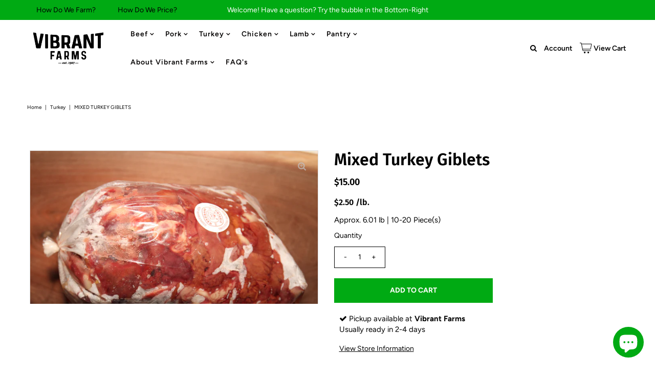

--- FILE ---
content_type: text/html; charset=utf-8
request_url: https://vibrantfarms.com/collections/turkey/products/mixed-turkey-giblets
body_size: 35094
content:
<!DOCTYPE html>
<html lang="en" class="no-js">
<head>
  <meta charset="utf-8" />
  <meta name="viewport" content="width=device-width, initial-scale=1, maximum-scale=1">

  <!-- Establish early connection to external domains -->
  <link rel="preconnect" href="https://cdn.shopify.com" crossorigin>
  <link rel="preconnect" href="https://fonts.shopify.com" crossorigin>
  <link rel="preconnect" href="https://monorail-edge.shopifysvc.com">
  <link rel="preconnect" href="//ajax.googleapis.com" crossorigin /><!-- Preload onDomain stylesheets and script libraries -->
  <link rel="preload" href="//vibrantfarms.com/cdn/shop/t/16/assets/stylesheet.css?v=8027896487318818341762907891" as="style">
  <link rel="preload" as="font" href="//vibrantfarms.com/cdn/fonts/figtree/figtree_n4.3c0838aba1701047e60be6a99a1b0a40ce9b8419.woff2" type="font/woff2" crossorigin>
  <link rel="preload" as="font" href="//vibrantfarms.com/cdn/fonts/figtree/figtree_n6.9d1ea52bb49a0a86cfd1b0383d00f83d3fcc14de.woff2" type="font/woff2" crossorigin>
  <link rel="preload" as="font" href="//vibrantfarms.com/cdn/fonts/fira_sans/firasans_n6.6e69582c830743b0b2519d70cb6f53fae6750454.woff2" type="font/woff2" crossorigin>
  <link rel="preload" href="//vibrantfarms.com/cdn/shop/t/16/assets/eventemitter3.min.js?v=27939738353326123541655138900" as="script">
  <link rel="preload" href="//vibrantfarms.com/cdn/shop/t/16/assets/theme.js?v=3283498703290177471655138927" as="script">
  <link rel="preload" href="//vibrantfarms.com/cdn/shopifycloud/storefront/assets/themes_support/option_selection-b017cd28.js" as="script">
  <link rel="preload" href="//vibrantfarms.com/cdn/shop/t/16/assets/ls.rias.min.js?v=14027706847819641431655138908" as="script">
  <link rel="preload" href="//vibrantfarms.com/cdn/shop/t/16/assets/ls.bgset.min.js?v=67534032352881377061655138908" as="script">
  <link rel="preload" href="//vibrantfarms.com/cdn/shop/t/16/assets/lazysizes.min.js?v=103527812519802870601655138908" as="script">
  <link rel="preload" href="//vibrantfarms.com/cdn/shop/t/16/assets/jquery.fancybox.js?v=184450224409953340711655138907" as="script">

  <link rel="shortcut icon" href="//vibrantfarms.com/cdn/shop/files/VF_logo_1_32x32.jpg?v=1630594506" type="image/png" />
  <link rel="canonical" href="https://vibrantfarms.com/products/mixed-turkey-giblets" />

  <title>Mixed Turkey Giblets &ndash; Vibrant Farms</title>
  <meta name="description" content="Giblets are those extra parts of the turkey you don&#39;t roast on Thanksgiving: the heart, neck, gizzards and liver. They come packaged in approximately 4-8lbs bags.  The turkeys are fed mixed organic non-GMO grain, flax &amp;amp; mineral supplements. Raised outdoors on certified organic pasture." />

  

  <meta property="og:type" content="product">
  <meta property="og:title" content="Mixed Turkey Giblets">
  <meta property="og:url" content="https://vibrantfarms.com/products/mixed-turkey-giblets">
  <meta property="og:description" content="Giblets are those extra parts of the turkey you don&#39;t roast on Thanksgiving: the heart, neck, gizzards and liver. They come packaged in approximately 4-8lbs bags. 
The turkeys are fed mixed organic non-GMO grain, flax &amp;amp; mineral supplements. Raised outdoors on certified organic pasture.">
  
    <meta property="og:image" content="http://vibrantfarms.com/cdn/shop/products/IMG_1389_grande.jpg?v=1618789588">
    <meta property="og:image:secure_url" content="https://vibrantfarms.com/cdn/shop/products/IMG_1389_grande.jpg?v=1618789588">
  
  <meta property="og:price:amount" content="15.00">
  <meta property="og:price:currency" content="CAD">

<meta property="og:site_name" content="Vibrant Farms">



  <meta name="twitter:card" content="summary">


  <meta name="twitter:site" content="@">


  <meta name="twitter:title" content="Mixed Turkey Giblets">
  <meta name="twitter:description" content="Giblets are those extra parts of the turkey you don&#39;t roast on Thanksgiving: the heart, neck, gizzards and liver. They come packaged in approximately 4-8lbs bags. 
The turkeys are fed mixed organic no">
  <meta name="twitter:image" content="https://vibrantfarms.com/cdn/shop/products/IMG_1389_large.jpg?v=1618789588">
  <meta name="twitter:image:width" content="480">
  <meta name="twitter:image:height" content="480">


  
 <script type="application/ld+json">
   {
     "@context": "https://schema.org",
     "@type": "Product",
     "id": "mixed-turkey-giblets",
     "url": "//products/mixed-turkey-giblets",
     "image": "//vibrantfarms.com/cdn/shop/products/IMG_1389_1024x.jpg?v=1618789588",
     "name": "Mixed Turkey Giblets",
     "brand": "Vibrant Farms",
     "description": "Giblets are those extra parts of the turkey you don&#39;t roast on Thanksgiving: the heart, neck, gizzards and liver. They come packaged in approximately 4-8lbs bags. 
The turkeys are fed mixed organic non-GMO grain, flax &amp;amp; mineral supplements. Raised outdoors on certified organic pasture.","sku": "39345275142341","offers": {
       "@type": "Offer",
       "price": "15.00",
       "priceCurrency": "CAD",
       "availability": "http://schema.org/InStock",
       "priceValidUntil": "2030-01-01",
       "url": "/products/mixed-turkey-giblets"
     }}
 </script>


  <style data-shopify>
:root {
    --main-family: Figtree;
    --main-weight: 400;
    --nav-family: Figtree;
    --nav-weight: 600;
    --heading-family: "Fira Sans";
    --heading-weight: 600;

    --font-size: 15px;
    --h1-size: 32px;
    --h2-size: 28px;
    --h3-size: 22px;
    --h4-size: 18px;
    --h5-size: 16px;
    --nav-size: 14px;

    --section-title-border: bottom-only-short;
    --heading-border-weight: 3;

    --announcement-bar-background: #00aa13;
    --announcement-bar-text-color: #ffffff;
    --top-bar-links: #000000;
    --top-bar-links-hover: #ffffff;
    --top-bar-links-bg-hover: #000000;
    --top-bar-links-active: #ffffff;
    --top-bar-links-bg-active: #000000;
    --header-wrapper-background: #ffffff;
    --logo-color: #000000;
    --header-text-color: #000000;
    --header-text-color-dark: #000000;
    --navigation: #ffffff;
    --nav-color: #030000;
    --nav-hover-color: #ffffff;
    --nav-hover-link-color: #000000;
    --nav-dropdown-color: #000000;
    --dropdown-background-color: #ffffff;
    --dropdown-hover-link-color: #000000;
    --nav-border-color: #ffffff;
    --background: #ffffff;
    --heading-color: #000000;
    --text-color: #000000;
    --link-color: #000000;
    --dotted-color: #dedede;
    --sale-color: #ff0000;
    --accent-color: #000000;
    --button-color: #00aa13;
    --button-text: #ffffff;
    --button-hover: #000000;
    --button-hover-text: #ffffff;
    --secondary-button-color: #00aa13;
    --secondary-button-text: #ffffff;
    --secondary-button-hover: #000000;
    --secondary-button-hover-text: #ffffff;
    --directional-background: rgba(0,0,0,0);
    --directional-hover-background: rgba(0,0,0,0);
    --directional-color: #c2c2c2;
    --directional-hover-color: #8d8d8d;
    --accordion-header-bg: #bdbdbd;
    --accordion-header-text: #ffffff;
    --accordion-content-text: #000000;
    --swatch-color: #000000;
    --swatch-background: #ffffff;
    --swatch-border: #000000;
    --swatch-selected-color: #ffffff;
    --swatch-selected-background: #030000;
    --swatch-selected-border: #000000;
    --footer-background: #383838;
    --footer-border-color: #ffffff;
    --footer-header-color: #ffffff;
    --footer-text-color: #ffffff;
    --icon-color: #ffffff;


    --error-msg-dark: #e81000;
    --error-msg-light: #ffeae8;
    --success-msg-dark: #007f5f;
    --success-msg-light: #e5fff8;
  }
</style>


  <link rel="stylesheet" href="//vibrantfarms.com/cdn/shop/t/16/assets/stylesheet.css?v=8027896487318818341762907891" type="text/css">

  <style>
    @font-face {
  font-family: Figtree;
  font-weight: 400;
  font-style: normal;
  font-display: swap;
  src: url("//vibrantfarms.com/cdn/fonts/figtree/figtree_n4.3c0838aba1701047e60be6a99a1b0a40ce9b8419.woff2") format("woff2"),
       url("//vibrantfarms.com/cdn/fonts/figtree/figtree_n4.c0575d1db21fc3821f17fd6617d3dee552312137.woff") format("woff");
}

    @font-face {
  font-family: Figtree;
  font-weight: 600;
  font-style: normal;
  font-display: swap;
  src: url("//vibrantfarms.com/cdn/fonts/figtree/figtree_n6.9d1ea52bb49a0a86cfd1b0383d00f83d3fcc14de.woff2") format("woff2"),
       url("//vibrantfarms.com/cdn/fonts/figtree/figtree_n6.f0fcdea525a0e47b2ae4ab645832a8e8a96d31d3.woff") format("woff");
}

    @font-face {
  font-family: "Fira Sans";
  font-weight: 600;
  font-style: normal;
  font-display: swap;
  src: url("//vibrantfarms.com/cdn/fonts/fira_sans/firasans_n6.6e69582c830743b0b2519d70cb6f53fae6750454.woff2") format("woff2"),
       url("//vibrantfarms.com/cdn/fonts/fira_sans/firasans_n6.56f6d15fcabb3c1b127727e16232daf8adf28d0a.woff") format("woff");
}

    @font-face {
  font-family: Figtree;
  font-weight: 700;
  font-style: normal;
  font-display: swap;
  src: url("//vibrantfarms.com/cdn/fonts/figtree/figtree_n7.2fd9bfe01586148e644724096c9d75e8c7a90e55.woff2") format("woff2"),
       url("//vibrantfarms.com/cdn/fonts/figtree/figtree_n7.ea05de92d862f9594794ab281c4c3a67501ef5fc.woff") format("woff");
}

    @font-face {
  font-family: Figtree;
  font-weight: 400;
  font-style: italic;
  font-display: swap;
  src: url("//vibrantfarms.com/cdn/fonts/figtree/figtree_i4.89f7a4275c064845c304a4cf8a4a586060656db2.woff2") format("woff2"),
       url("//vibrantfarms.com/cdn/fonts/figtree/figtree_i4.6f955aaaafc55a22ffc1f32ecf3756859a5ad3e2.woff") format("woff");
}

    @font-face {
  font-family: Figtree;
  font-weight: 700;
  font-style: italic;
  font-display: swap;
  src: url("//vibrantfarms.com/cdn/fonts/figtree/figtree_i7.06add7096a6f2ab742e09ec7e498115904eda1fe.woff2") format("woff2"),
       url("//vibrantfarms.com/cdn/fonts/figtree/figtree_i7.ee584b5fcaccdbb5518c0228158941f8df81b101.woff") format("woff");
}

    </style>

    

    <script>window.performance && window.performance.mark && window.performance.mark('shopify.content_for_header.start');</script><meta name="facebook-domain-verification" content="tbsxe3pdg1cd26teiul2glhrehvszi">
<meta name="facebook-domain-verification" content="ptvgcxspgx4erxc37jo2brv8bcltcw">
<meta id="shopify-digital-wallet" name="shopify-digital-wallet" content="/54077161669/digital_wallets/dialog">
<meta name="shopify-checkout-api-token" content="6be07f0a69f31e23e9864f81fc30f0b2">
<link rel="alternate" type="application/json+oembed" href="https://vibrantfarms.com/products/mixed-turkey-giblets.oembed">
<script async="async" src="/checkouts/internal/preloads.js?locale=en-CA"></script>
<link rel="preconnect" href="https://shop.app" crossorigin="anonymous">
<script async="async" src="https://shop.app/checkouts/internal/preloads.js?locale=en-CA&shop_id=54077161669" crossorigin="anonymous"></script>
<script id="shopify-features" type="application/json">{"accessToken":"6be07f0a69f31e23e9864f81fc30f0b2","betas":["rich-media-storefront-analytics"],"domain":"vibrantfarms.com","predictiveSearch":true,"shopId":54077161669,"locale":"en"}</script>
<script>var Shopify = Shopify || {};
Shopify.shop = "vibrant-farms-online.myshopify.com";
Shopify.locale = "en";
Shopify.currency = {"active":"CAD","rate":"1.0"};
Shopify.country = "CA";
Shopify.theme = {"name":"Vibrant Farms_June13-22","id":130137260229,"schema_name":"Vantage","schema_version":"7.4.0","theme_store_id":null,"role":"main"};
Shopify.theme.handle = "null";
Shopify.theme.style = {"id":null,"handle":null};
Shopify.cdnHost = "vibrantfarms.com/cdn";
Shopify.routes = Shopify.routes || {};
Shopify.routes.root = "/";</script>
<script type="module">!function(o){(o.Shopify=o.Shopify||{}).modules=!0}(window);</script>
<script>!function(o){function n(){var o=[];function n(){o.push(Array.prototype.slice.apply(arguments))}return n.q=o,n}var t=o.Shopify=o.Shopify||{};t.loadFeatures=n(),t.autoloadFeatures=n()}(window);</script>
<script>
  window.ShopifyPay = window.ShopifyPay || {};
  window.ShopifyPay.apiHost = "shop.app\/pay";
  window.ShopifyPay.redirectState = null;
</script>
<script id="shop-js-analytics" type="application/json">{"pageType":"product"}</script>
<script defer="defer" async type="module" src="//vibrantfarms.com/cdn/shopifycloud/shop-js/modules/v2/client.init-shop-cart-sync_BdyHc3Nr.en.esm.js"></script>
<script defer="defer" async type="module" src="//vibrantfarms.com/cdn/shopifycloud/shop-js/modules/v2/chunk.common_Daul8nwZ.esm.js"></script>
<script type="module">
  await import("//vibrantfarms.com/cdn/shopifycloud/shop-js/modules/v2/client.init-shop-cart-sync_BdyHc3Nr.en.esm.js");
await import("//vibrantfarms.com/cdn/shopifycloud/shop-js/modules/v2/chunk.common_Daul8nwZ.esm.js");

  window.Shopify.SignInWithShop?.initShopCartSync?.({"fedCMEnabled":true,"windoidEnabled":true});

</script>
<script>
  window.Shopify = window.Shopify || {};
  if (!window.Shopify.featureAssets) window.Shopify.featureAssets = {};
  window.Shopify.featureAssets['shop-js'] = {"shop-cart-sync":["modules/v2/client.shop-cart-sync_QYOiDySF.en.esm.js","modules/v2/chunk.common_Daul8nwZ.esm.js"],"init-fed-cm":["modules/v2/client.init-fed-cm_DchLp9rc.en.esm.js","modules/v2/chunk.common_Daul8nwZ.esm.js"],"shop-button":["modules/v2/client.shop-button_OV7bAJc5.en.esm.js","modules/v2/chunk.common_Daul8nwZ.esm.js"],"init-windoid":["modules/v2/client.init-windoid_DwxFKQ8e.en.esm.js","modules/v2/chunk.common_Daul8nwZ.esm.js"],"shop-cash-offers":["modules/v2/client.shop-cash-offers_DWtL6Bq3.en.esm.js","modules/v2/chunk.common_Daul8nwZ.esm.js","modules/v2/chunk.modal_CQq8HTM6.esm.js"],"shop-toast-manager":["modules/v2/client.shop-toast-manager_CX9r1SjA.en.esm.js","modules/v2/chunk.common_Daul8nwZ.esm.js"],"init-shop-email-lookup-coordinator":["modules/v2/client.init-shop-email-lookup-coordinator_UhKnw74l.en.esm.js","modules/v2/chunk.common_Daul8nwZ.esm.js"],"pay-button":["modules/v2/client.pay-button_DzxNnLDY.en.esm.js","modules/v2/chunk.common_Daul8nwZ.esm.js"],"avatar":["modules/v2/client.avatar_BTnouDA3.en.esm.js"],"init-shop-cart-sync":["modules/v2/client.init-shop-cart-sync_BdyHc3Nr.en.esm.js","modules/v2/chunk.common_Daul8nwZ.esm.js"],"shop-login-button":["modules/v2/client.shop-login-button_D8B466_1.en.esm.js","modules/v2/chunk.common_Daul8nwZ.esm.js","modules/v2/chunk.modal_CQq8HTM6.esm.js"],"init-customer-accounts-sign-up":["modules/v2/client.init-customer-accounts-sign-up_C8fpPm4i.en.esm.js","modules/v2/client.shop-login-button_D8B466_1.en.esm.js","modules/v2/chunk.common_Daul8nwZ.esm.js","modules/v2/chunk.modal_CQq8HTM6.esm.js"],"init-shop-for-new-customer-accounts":["modules/v2/client.init-shop-for-new-customer-accounts_CVTO0Ztu.en.esm.js","modules/v2/client.shop-login-button_D8B466_1.en.esm.js","modules/v2/chunk.common_Daul8nwZ.esm.js","modules/v2/chunk.modal_CQq8HTM6.esm.js"],"init-customer-accounts":["modules/v2/client.init-customer-accounts_dRgKMfrE.en.esm.js","modules/v2/client.shop-login-button_D8B466_1.en.esm.js","modules/v2/chunk.common_Daul8nwZ.esm.js","modules/v2/chunk.modal_CQq8HTM6.esm.js"],"shop-follow-button":["modules/v2/client.shop-follow-button_CkZpjEct.en.esm.js","modules/v2/chunk.common_Daul8nwZ.esm.js","modules/v2/chunk.modal_CQq8HTM6.esm.js"],"lead-capture":["modules/v2/client.lead-capture_BntHBhfp.en.esm.js","modules/v2/chunk.common_Daul8nwZ.esm.js","modules/v2/chunk.modal_CQq8HTM6.esm.js"],"checkout-modal":["modules/v2/client.checkout-modal_CfxcYbTm.en.esm.js","modules/v2/chunk.common_Daul8nwZ.esm.js","modules/v2/chunk.modal_CQq8HTM6.esm.js"],"shop-login":["modules/v2/client.shop-login_Da4GZ2H6.en.esm.js","modules/v2/chunk.common_Daul8nwZ.esm.js","modules/v2/chunk.modal_CQq8HTM6.esm.js"],"payment-terms":["modules/v2/client.payment-terms_MV4M3zvL.en.esm.js","modules/v2/chunk.common_Daul8nwZ.esm.js","modules/v2/chunk.modal_CQq8HTM6.esm.js"]};
</script>
<script>(function() {
  var isLoaded = false;
  function asyncLoad() {
    if (isLoaded) return;
    isLoaded = true;
    var urls = ["https:\/\/na.shgcdn3.com\/collector.js?shop=vibrant-farms-online.myshopify.com"];
    for (var i = 0; i < urls.length; i++) {
      var s = document.createElement('script');
      s.type = 'text/javascript';
      s.async = true;
      s.src = urls[i];
      var x = document.getElementsByTagName('script')[0];
      x.parentNode.insertBefore(s, x);
    }
  };
  if(window.attachEvent) {
    window.attachEvent('onload', asyncLoad);
  } else {
    window.addEventListener('load', asyncLoad, false);
  }
})();</script>
<script id="__st">var __st={"a":54077161669,"offset":-18000,"reqid":"9e55d5f9-1c7c-46b2-8b29-67b726a08587-1768986345","pageurl":"vibrantfarms.com\/collections\/turkey\/products\/mixed-turkey-giblets","u":"237a4fa5680e","p":"product","rtyp":"product","rid":6558031052997};</script>
<script>window.ShopifyPaypalV4VisibilityTracking = true;</script>
<script id="captcha-bootstrap">!function(){'use strict';const t='contact',e='account',n='new_comment',o=[[t,t],['blogs',n],['comments',n],[t,'customer']],c=[[e,'customer_login'],[e,'guest_login'],[e,'recover_customer_password'],[e,'create_customer']],r=t=>t.map((([t,e])=>`form[action*='/${t}']:not([data-nocaptcha='true']) input[name='form_type'][value='${e}']`)).join(','),a=t=>()=>t?[...document.querySelectorAll(t)].map((t=>t.form)):[];function s(){const t=[...o],e=r(t);return a(e)}const i='password',u='form_key',d=['recaptcha-v3-token','g-recaptcha-response','h-captcha-response',i],f=()=>{try{return window.sessionStorage}catch{return}},m='__shopify_v',_=t=>t.elements[u];function p(t,e,n=!1){try{const o=window.sessionStorage,c=JSON.parse(o.getItem(e)),{data:r}=function(t){const{data:e,action:n}=t;return t[m]||n?{data:e,action:n}:{data:t,action:n}}(c);for(const[e,n]of Object.entries(r))t.elements[e]&&(t.elements[e].value=n);n&&o.removeItem(e)}catch(o){console.error('form repopulation failed',{error:o})}}const l='form_type',E='cptcha';function T(t){t.dataset[E]=!0}const w=window,h=w.document,L='Shopify',v='ce_forms',y='captcha';let A=!1;((t,e)=>{const n=(g='f06e6c50-85a8-45c8-87d0-21a2b65856fe',I='https://cdn.shopify.com/shopifycloud/storefront-forms-hcaptcha/ce_storefront_forms_captcha_hcaptcha.v1.5.2.iife.js',D={infoText:'Protected by hCaptcha',privacyText:'Privacy',termsText:'Terms'},(t,e,n)=>{const o=w[L][v],c=o.bindForm;if(c)return c(t,g,e,D).then(n);var r;o.q.push([[t,g,e,D],n]),r=I,A||(h.body.append(Object.assign(h.createElement('script'),{id:'captcha-provider',async:!0,src:r})),A=!0)});var g,I,D;w[L]=w[L]||{},w[L][v]=w[L][v]||{},w[L][v].q=[],w[L][y]=w[L][y]||{},w[L][y].protect=function(t,e){n(t,void 0,e),T(t)},Object.freeze(w[L][y]),function(t,e,n,w,h,L){const[v,y,A,g]=function(t,e,n){const i=e?o:[],u=t?c:[],d=[...i,...u],f=r(d),m=r(i),_=r(d.filter((([t,e])=>n.includes(e))));return[a(f),a(m),a(_),s()]}(w,h,L),I=t=>{const e=t.target;return e instanceof HTMLFormElement?e:e&&e.form},D=t=>v().includes(t);t.addEventListener('submit',(t=>{const e=I(t);if(!e)return;const n=D(e)&&!e.dataset.hcaptchaBound&&!e.dataset.recaptchaBound,o=_(e),c=g().includes(e)&&(!o||!o.value);(n||c)&&t.preventDefault(),c&&!n&&(function(t){try{if(!f())return;!function(t){const e=f();if(!e)return;const n=_(t);if(!n)return;const o=n.value;o&&e.removeItem(o)}(t);const e=Array.from(Array(32),(()=>Math.random().toString(36)[2])).join('');!function(t,e){_(t)||t.append(Object.assign(document.createElement('input'),{type:'hidden',name:u})),t.elements[u].value=e}(t,e),function(t,e){const n=f();if(!n)return;const o=[...t.querySelectorAll(`input[type='${i}']`)].map((({name:t})=>t)),c=[...d,...o],r={};for(const[a,s]of new FormData(t).entries())c.includes(a)||(r[a]=s);n.setItem(e,JSON.stringify({[m]:1,action:t.action,data:r}))}(t,e)}catch(e){console.error('failed to persist form',e)}}(e),e.submit())}));const S=(t,e)=>{t&&!t.dataset[E]&&(n(t,e.some((e=>e===t))),T(t))};for(const o of['focusin','change'])t.addEventListener(o,(t=>{const e=I(t);D(e)&&S(e,y())}));const B=e.get('form_key'),M=e.get(l),P=B&&M;t.addEventListener('DOMContentLoaded',(()=>{const t=y();if(P)for(const e of t)e.elements[l].value===M&&p(e,B);[...new Set([...A(),...v().filter((t=>'true'===t.dataset.shopifyCaptcha))])].forEach((e=>S(e,t)))}))}(h,new URLSearchParams(w.location.search),n,t,e,['guest_login'])})(!0,!0)}();</script>
<script integrity="sha256-4kQ18oKyAcykRKYeNunJcIwy7WH5gtpwJnB7kiuLZ1E=" data-source-attribution="shopify.loadfeatures" defer="defer" src="//vibrantfarms.com/cdn/shopifycloud/storefront/assets/storefront/load_feature-a0a9edcb.js" crossorigin="anonymous"></script>
<script crossorigin="anonymous" defer="defer" src="//vibrantfarms.com/cdn/shopifycloud/storefront/assets/shopify_pay/storefront-65b4c6d7.js?v=20250812"></script>
<script data-source-attribution="shopify.dynamic_checkout.dynamic.init">var Shopify=Shopify||{};Shopify.PaymentButton=Shopify.PaymentButton||{isStorefrontPortableWallets:!0,init:function(){window.Shopify.PaymentButton.init=function(){};var t=document.createElement("script");t.src="https://vibrantfarms.com/cdn/shopifycloud/portable-wallets/latest/portable-wallets.en.js",t.type="module",document.head.appendChild(t)}};
</script>
<script data-source-attribution="shopify.dynamic_checkout.buyer_consent">
  function portableWalletsHideBuyerConsent(e){var t=document.getElementById("shopify-buyer-consent"),n=document.getElementById("shopify-subscription-policy-button");t&&n&&(t.classList.add("hidden"),t.setAttribute("aria-hidden","true"),n.removeEventListener("click",e))}function portableWalletsShowBuyerConsent(e){var t=document.getElementById("shopify-buyer-consent"),n=document.getElementById("shopify-subscription-policy-button");t&&n&&(t.classList.remove("hidden"),t.removeAttribute("aria-hidden"),n.addEventListener("click",e))}window.Shopify?.PaymentButton&&(window.Shopify.PaymentButton.hideBuyerConsent=portableWalletsHideBuyerConsent,window.Shopify.PaymentButton.showBuyerConsent=portableWalletsShowBuyerConsent);
</script>
<script data-source-attribution="shopify.dynamic_checkout.cart.bootstrap">document.addEventListener("DOMContentLoaded",(function(){function t(){return document.querySelector("shopify-accelerated-checkout-cart, shopify-accelerated-checkout")}if(t())Shopify.PaymentButton.init();else{new MutationObserver((function(e,n){t()&&(Shopify.PaymentButton.init(),n.disconnect())})).observe(document.body,{childList:!0,subtree:!0})}}));
</script>
<link id="shopify-accelerated-checkout-styles" rel="stylesheet" media="screen" href="https://vibrantfarms.com/cdn/shopifycloud/portable-wallets/latest/accelerated-checkout-backwards-compat.css" crossorigin="anonymous">
<style id="shopify-accelerated-checkout-cart">
        #shopify-buyer-consent {
  margin-top: 1em;
  display: inline-block;
  width: 100%;
}

#shopify-buyer-consent.hidden {
  display: none;
}

#shopify-subscription-policy-button {
  background: none;
  border: none;
  padding: 0;
  text-decoration: underline;
  font-size: inherit;
  cursor: pointer;
}

#shopify-subscription-policy-button::before {
  box-shadow: none;
}

      </style>
<script id="sections-script" data-sections="product-recommendations" defer="defer" src="//vibrantfarms.com/cdn/shop/t/16/compiled_assets/scripts.js?v=980"></script>
<script>window.performance && window.performance.mark && window.performance.mark('shopify.content_for_header.end');</script>

<!-- Zapiet | Store Pickup + Delivery -->

<style type="text/css">
.mfp-bg{z-index:999999998;overflow:hidden;background:#0b0b0b;opacity:.8}.mfp-bg,.mfp-wrap{top:0;left:0;width:100%;height:100%;position:fixed}.mfp-wrap{z-index:999999999;outline:none!important;-webkit-backface-visibility:hidden}.mfp-container{text-align:center;position:absolute;width:100%;height:100%;left:0;top:0;padding:0 8px;-webkit-box-sizing:border-box;box-sizing:border-box}.mfp-container:before{content:"";display:inline-block;height:100%;vertical-align:middle}.mfp-align-top .mfp-container:before{display:none}.mfp-content{position:relative;display:inline-block;vertical-align:middle;margin:0 auto;text-align:left;z-index:1045}.mfp-ajax-holder .mfp-content,.mfp-inline-holder .mfp-content{width:100%;cursor:auto}.mfp-ajax-cur{cursor:progress}.mfp-zoom-out-cur,.mfp-zoom-out-cur .mfp-image-holder .mfp-close{cursor:-webkit-zoom-out;cursor:zoom-out}.mfp-zoom{cursor:pointer;cursor:-webkit-zoom-in;cursor:zoom-in}.mfp-auto-cursor .mfp-content{cursor:auto}.mfp-arrow,.mfp-close,.mfp-counter,.mfp-preloader{-webkit-user-select:none;-moz-user-select:none;-ms-user-select:none;user-select:none}.mfp-loading.mfp-figure{display:none}.mfp-hide{display:none!important}.mfp-preloader{color:#ccc;position:absolute;top:50%;width:auto;text-align:center;margin-top:-.8em;left:8px;right:8px;z-index:1044}.mfp-preloader a{color:#ccc}.mfp-preloader a:hover{color:#fff}.mfp-s-error .mfp-content,.mfp-s-ready .mfp-preloader{display:none}button.mfp-arrow,button.mfp-close{overflow:visible;cursor:pointer;background:transparent;border:0;-webkit-appearance:none;display:block;outline:none;padding:0;z-index:1046;-webkit-box-shadow:none;box-shadow:none;-ms-touch-action:manipulation;touch-action:manipulation}button::-moz-focus-inner{padding:0;border:0}.mfp-close{width:44px;height:44px;line-height:44px;position:absolute;right:0;top:0;text-decoration:none;text-align:center;opacity:.65;padding:0 0 18px 10px;color:#fff;font-style:normal;font-size:28px;font-family:Arial,Baskerville,monospace}.mfp-close:focus,.mfp-close:hover{opacity:1}.mfp-close:active{top:1px}.mfp-close-btn-in .mfp-close{color:#333}@media (max-width:900px){.mfp-container{padding-left:6px;padding-right:6px}}.picker,.picker__holder{width:100%;position:absolute}.picker{font-size:16px;text-align:left;line-height:1.2;color:#000;z-index:10000;-webkit-user-select:none;-moz-user-select:none;-ms-user-select:none;user-select:none}.picker__input{cursor:default}.picker__input.picker__input--active{border-color:#0089ec}.picker__holder{overflow-y:auto;-webkit-overflow-scrolling:touch;background:#fff;border:1px solid #aaa;border-top-width:0;border-bottom-width:0;border-radius:0 0 5px 5px;-webkit-box-sizing:border-box;box-sizing:border-box;min-width:176px;max-width:466px;max-height:0;-ms-filter:"progid:DXImageTransform.Microsoft.Alpha(Opacity=0)";filter:alpha(opacity=0);-moz-opacity:0;opacity:0;-webkit-transform:translateY(-1em)perspective(600px)rotateX(10deg);transform:translateY(-1em)perspective(600px)rotateX(10deg);transition:-webkit-transform .15s ease-out,opacity .15s ease-out,max-height 0s .15s,border-width 0s .15s;-webkit-transition:opacity .15s ease-out,max-height 0s .15s,border-width 0s .15s,-webkit-transform .15s ease-out;transition:opacity .15s ease-out,max-height 0s .15s,border-width 0s .15s,-webkit-transform .15s ease-out;transition:transform .15s ease-out,opacity .15s ease-out,max-height 0s .15s,border-width 0s .15s;transition:transform .15s ease-out,opacity .15s ease-out,max-height 0s .15s,border-width 0s .15s,-webkit-transform .15s ease-out}.picker__frame{padding:1px}.picker__wrap{margin:-1px}.picker--opened .picker__holder{max-height:25em;-ms-filter:"progid:DXImageTransform.Microsoft.Alpha(Opacity=100)";filter:alpha(opacity=100);-moz-opacity:1;opacity:1;border-top-width:1px;border-bottom-width:1px;-webkit-transform:translateY(0)perspective(600px)rotateX(0);transform:translateY(0)perspective(600px)rotateX(0);transition:-webkit-transform .15s ease-out,opacity .15s ease-out,max-height 0s,border-width 0s;-webkit-transition:opacity .15s ease-out,max-height 0s,border-width 0s,-webkit-transform .15s ease-out;transition:opacity .15s ease-out,max-height 0s,border-width 0s,-webkit-transform .15s ease-out;transition:transform .15s ease-out,opacity .15s ease-out,max-height 0s,border-width 0s;transition:transform .15s ease-out,opacity .15s ease-out,max-height 0s,border-width 0s,-webkit-transform .15s ease-out;-webkit-box-shadow:0 6px 18px 1px rgba(0,0,0,.12);box-shadow:0 6px 18px 1px rgba(0,0,0,.12)}.picker__footer,.picker__header,.picker__table{text-align:center}.picker__day--highlighted,.picker__select--month:focus,.picker__select--year:focus{border-color:#0089ec}.picker__box{padding:0 1em}.picker__header{position:relative;margin-top:.75em}.picker__month,.picker__year{font-weight:500;display:inline-block;margin-left:.25em;margin-right:.25em}.picker__year{color:#999;font-size:.8em;font-style:italic}.picker__select--month,.picker__select--year{border:1px solid #b7b7b7;height:2em;padding:.5em;margin-left:.25em;margin-right:.25em}.picker__select--month{width:35%}.picker__select--year{width:22.5%}.picker__nav--next,.picker__nav--prev{position:absolute;padding:.5em 1.25em;width:1em;height:1em;-webkit-box-sizing:content-box;box-sizing:content-box;top:-.25em}.picker__nav--prev{left:-1em;padding-right:1.25em}.picker__nav--next{right:-1em;padding-left:1.25em}@media (min-width:24.5em){.picker__select--month,.picker__select--year{margin-top:-.5em}.picker__nav--next,.picker__nav--prev{top:-.33em}.picker__nav--prev{padding-right:1.5em}.picker__nav--next{padding-left:1.5em}}.picker__nav--next:before,.picker__nav--prev:before{content:" ";border-top:.5em solid transparent;border-bottom:.5em solid transparent;border-right:.75em solid #000;width:0;height:0;display:block;margin:0 auto}.picker__nav--next:before{border-right:0;border-left:.75em solid #000}.picker__nav--next:hover,.picker__nav--prev:hover{cursor:pointer;color:#000;background:#b1dcfb}.picker__nav--disabled,.picker__nav--disabled:before,.picker__nav--disabled:before:hover,.picker__nav--disabled:hover{cursor:default;background:0 0;border-right-color:#f5f5f5;border-left-color:#f5f5f5}.picker--focused .picker__day--highlighted,.picker__day--highlighted:hover,.picker__day--infocus:hover,.picker__day--outfocus:hover{color:#000;cursor:pointer;background:#b1dcfb}.picker__table{border-collapse:collapse;border-spacing:0;table-layout:fixed;font-size:inherit;width:100%;margin-top:.75em;margin-bottom:.5em}@media (min-height:33.875em){.picker__table{margin-bottom:.75em}}.picker__table td{margin:0;padding:0}.picker__weekday{width:14.285714286%;font-size:.75em;padding-bottom:.25em;color:#999;font-weight:500}@media (min-height:33.875em){.picker__weekday{padding-bottom:.5em}}.picker__day{padding:.3125em 0;font-weight:200;border:1px solid transparent}.picker__day--today{position:relative}.picker__day--today:before{content:" ";position:absolute;top:2px;right:2px;width:0;height:0;border-top:.5em solid #0059bc;border-left:.5em solid transparent}.picker__day--disabled:before{border-top-color:#aaa}.picker__day--outfocus{color:#ddd}.picker--focused .picker__day--selected,.picker__day--selected,.picker__day--selected:hover{background:#0089ec;color:#fff}.picker--focused .picker__day--disabled,.picker__day--disabled,.picker__day--disabled:hover{background:#f5f5f5;border-color:#f5f5f5;color:#ddd;cursor:default}.picker__day--highlighted.picker__day--disabled,.picker__day--highlighted.picker__day--disabled:hover{background:#bbb}.picker__button--clear,.picker__button--close,.picker__button--today{border:1px solid #fff;background:#fff;font-size:.8em;padding:.66em 0;font-weight:700;width:33%;display:inline-block;vertical-align:bottom}.picker__button--clear:hover,.picker__button--close:hover,.picker__button--today:hover{cursor:pointer;color:#000;background:#b1dcfb;border-bottom-color:#b1dcfb}.picker__button--clear:focus,.picker__button--close:focus,.picker__button--today:focus{background:#b1dcfb;border-color:#0089ec;outline:0}.picker__button--clear:before,.picker__button--close:before,.picker__button--today:before{position:relative;display:inline-block;height:0}.picker__button--clear:before,.picker__button--today:before{content:" ";margin-right:.45em}.picker__button--today:before{top:-.05em;width:0;border-top:.66em solid #0059bc;border-left:.66em solid transparent}.picker__button--clear:before{top:-.25em;width:.66em;border-top:3px solid #e20}.picker__button--close:before{content:"\D7";top:-.1em;vertical-align:top;font-size:1.1em;margin-right:.35em;color:#777}.picker__button--today[disabled],.picker__button--today[disabled]:hover{background:#f5f5f5;border-color:#f5f5f5;color:#ddd;cursor:default}.picker__button--today[disabled]:before{border-top-color:#aaa}.picker--focused .picker__list-item--highlighted,.picker__list-item--highlighted:hover,.picker__list-item:hover{background:#b1dcfb;cursor:pointer;color:#000}.picker__list{list-style:none;padding:.75em 0 4.2em;margin:0}.picker__list-item{border-bottom:1px solid #ddd;border-top:1px solid #ddd;margin-bottom:-1px;position:relative;background:#fff;padding:.75em 1.25em}@media (min-height:46.75em){.picker__list-item{padding:.5em 1em}}.picker__list-item--highlighted,.picker__list-item:hover{border-color:#0089ec;z-index:10}.picker--focused .picker__list-item--selected,.picker__list-item--selected,.picker__list-item--selected:hover{background:#0089ec;color:#fff;z-index:10}.picker--focused .picker__list-item--disabled,.picker__list-item--disabled,.picker__list-item--disabled:hover{background:#f5f5f5;color:#ddd;cursor:default;border-color:#ddd;z-index:auto}.picker--time .picker__button--clear{display:block;width:80%;margin:1em auto 0;padding:1em 1.25em;background:0 0;border:0;font-weight:500;font-size:.67em;text-align:center;text-transform:uppercase;color:#666}.picker--time .picker__button--clear:focus,.picker--time .picker__button--clear:hover{background:#e20;border-color:#e20;cursor:pointer;color:#fff;outline:0}.picker--time .picker__button--clear:before{top:-.25em;color:#666;font-size:1.25em;font-weight:700}.picker--time .picker__button--clear:focus:before,.picker--time .picker__button--clear:hover:before{color:#fff;border-color:#fff}.picker--time{min-width:256px;max-width:320px}.picker--time .picker__holder{background:#f2f2f2}@media (min-height:40.125em){.picker--time .picker__holder{font-size:.875em}}.picker--time .picker__box{padding:0;position:relative}#storePickupApp{display:-webkit-box;display:-ms-flexbox;display:flex;-webkit-box-orient:vertical;-webkit-box-direction:normal;-ms-flex-direction:column;flex-direction:column;margin-bottom:1rem;margin-top:1rem;text-align:left}#storePickupApp tr{display:table-row}#storePickupApp tr td{display:table-cell;float:inherit;padding:0}#storePickupApp .address{margin-bottom:0;padding-bottom:0}#storePickupApp .filterByRegion select{width:100%}#storePickupApp .row{display:block}#storePickupApp .picker__weekday{padding:1em!important;display:table-cell;float:inherit}#storePickupApp input[type=text]{-webkit-box-flex:1;-ms-flex-positive:1;flex-grow:1;padding:.7em 1em;border:1px solid #dadada;-webkit-box-shadow:inset 0 1px 3px #ddd;box-shadow:inset 0 1px 3px #ddd;-webkit-box-sizing:border-box;box-sizing:border-box;border-radius:4px;width:100%;margin-bottom:0;font-size:.9em;line-height:1em;height:inherit}#storePickupApp p{padding:0;margin:10px 0;font-size:.9em}#storePickupApp .pickupPagination{padding:0;margin:1em 0 0;font-size:.9em;display:-webkit-box;display:-ms-flexbox;display:flex;-webkit-box-align:center;-ms-flex-align:center;align-items:center;-webkit-box-pack:center;-ms-flex-pack:center;justify-content:center}#storePickupApp .pickupPagination li{margin-right:.4em;border:1px solid #dadada;border-radius:4px;display:-webkit-box;display:-ms-flexbox;display:flex}#storePickupApp .pickupPagination li a{padding:.5em 1em}#storePickupApp .pickupPagination li.active{background:#eee}#storePickupApp .pickupPagination li:hover{border-color:#c1c1c1}#storePickupApp .checkoutMethodsContainer{display:-webkit-box;display:-ms-flexbox;display:flex;-webkit-box-align:center;-ms-flex-align:center;align-items:center;-webkit-box-flex:1;-ms-flex-positive:1;flex-grow:1;-ms-flex-wrap:nowrap;flex-wrap:nowrap;-webkit-box-align:stretch;-ms-flex-align:stretch;align-items:stretch}#storePickupApp .checkoutMethodsContainer.inline{-webkit-box-orient:vertical;-webkit-box-direction:normal;-ms-flex-direction:column;flex-direction:column}#storePickupApp .checkoutMethodsContainer.inline,#storePickupApp .checkoutMethodsContainer.inline .checkoutMethod{display:-webkit-box;display:-ms-flexbox;display:flex}#storePickupApp .checkoutMethodsContainer.default .checkoutMethod{-webkit-box-flex:1;-ms-flex:1;flex:1;-webkit-box-orient:vertical;-webkit-box-direction:normal;-ms-flex-direction:column;flex-direction:column;-webkit-box-pack:center;-ms-flex-pack:center;justify-content:center;-webkit-box-align:center;-ms-flex-align:center;align-items:center;display:-webkit-box;display:-ms-flexbox;display:flex;margin-right:.5em;border:1px solid #dadada;border-radius:5px;padding:1em}#storePickupApp .checkoutMethodsContainer.default .checkoutMethod:last-child{margin-right:0}#storePickupApp .checkoutMethodsContainer.default .checkoutMethod:hover{cursor:pointer;border-color:#c1c1c1}#storePickupApp .checkoutMethodsContainer.default .checkoutMethod.active{background:#eee}#storePickupApp .checkoutMethodsContainer.default .checkoutMethod .checkoutMethodImage{display:-webkit-box;display:-ms-flexbox;display:flex;-webkit-box-align:center;-ms-flex-align:center;align-items:center;-webkit-box-pack:center;-ms-flex-pack:center;justify-content:center;padding-bottom:.5em}#storePickupApp .checkoutMethodsContainer.default .checkoutMethod .checkoutMethodImage img{max-height:26px}#storePickupApp .checkoutMethodsContainer.default .checkoutMethod .checkoutMethodName{text-align:center;line-height:1em;font-size:.9em}#storePickupApp .checkoutMethodsContainer.custom .checkoutMethod{-webkit-box-flex:1;-ms-flex:1;flex:1;-webkit-box-orient:vertical;-webkit-box-direction:normal;-ms-flex-direction:column;flex-direction:column;-webkit-box-pack:center;-ms-flex-pack:center;justify-content:center;-webkit-box-align:center;-ms-flex-align:center;align-items:center;display:-webkit-box;display:-ms-flexbox;display:flex;margin-right:.5em}#storePickupApp .checkoutMethodsContainer.custom .checkoutMethod:last-child{margin-right:0}#storePickupApp .checkoutMethodsContainer.custom .checkoutMethod .checkoutMethodImage{display:-webkit-box;display:-ms-flexbox;display:flex;-webkit-box-align:center;-ms-flex-align:center;align-items:center;-webkit-box-pack:center;-ms-flex-pack:center;justify-content:center}#storePickupApp .checkoutMethodContainer.pickup #searchBlock{margin-top:1em}#storePickupApp .checkoutMethodContainer .inputWithButton{display:-webkit-box;display:-ms-flexbox;display:flex;margin-bottom:1em;position:relative}#storePickupApp .checkoutMethodContainer .inputWithButton input[type=text]{-webkit-box-flex:1;-ms-flex:1;flex:1;border-right:0;margin:0;max-width:inherit;border-radius:4px 0 0 4px;line-height:1em}#storePickupApp .checkoutMethodContainer .inputWithButton .button{display:-webkit-box;display:-ms-flexbox;display:flex;-webkit-box-align:center;-ms-flex-align:center;align-items:center;-webkit-box-pack:center;-ms-flex-pack:center;justify-content:center;background:#eee;border:none;border:1px solid #dadada;border-radius:0 4px 4px 0;font-size:1.2em;padding:0 .6em;margin:0;width:inherit}#storePickupApp .checkoutMethodContainer .inputWithButton .button:hover{cursor:pointer}#storePickupApp .checkoutMethodContainer .inputWithButton .button .fa{color:#000}#storePickupApp .checkoutMethodContainer .locations{border:1px solid #dadada;border-radius:4px;margin-top:.5em;max-height:240px;overflow-y:auto}#storePickupApp .checkoutMethodContainer .locations .location{padding:1em;display:-webkit-box;display:-ms-flexbox;display:flex;line-height:1.2em;border-bottom:1px solid #f3f3f3;margin-bottom:0;-webkit-box-align:start;-ms-flex-align:start;align-items:flex-start}#storePickupApp .checkoutMethodContainer .locations .location input[type=radio]{margin-top:.2em;margin-right:.7em;height:inherit}#storePickupApp .checkoutMethodContainer .locations .location:last-child{border-bottom:none}#storePickupApp .checkoutMethodContainer .locations .location.active{background:#eee}#storePickupApp .checkoutMethodContainer .locations .location .block{display:-webkit-box;display:-ms-flexbox;display:flex;-webkit-box-orient:vertical;-webkit-box-direction:normal;-ms-flex-direction:column;flex-direction:column;font-size:.9em}#storePickupApp .checkoutMethodContainer .locations .location .block .company_name{display:-webkit-box;display:-ms-flexbox;display:flex;margin-bottom:.3em}#storePickupApp .checkoutMethodContainer .locations .location .block .moreInformationLink{margin-top:.3em}#storePickupApp .checkoutMethodContainer .picker__holder{bottom:-39px}#storePickupApp .checkoutMethodContainer .picker__list{padding:0;display:block}#storePickupApp .checkoutMethodContainer.delivery .inputWithButton,#storePickupApp .checkoutMethodContainer.shipping .inputWithButton{margin-bottom:0}#storePickupApp .checkoutMethodContainer .picker__list-item,#storePickupApp .checkoutMethodContainer .picker__list-item:first-child,#storePickupApp .checkoutMethodContainer .picker__list-item:nth-child(0),#storePickupApp .checkoutMethodContainer .picker__list-item:nth-child(2),#storePickupApp .checkoutMethodContainer .picker__list-item:nth-child(3),#storePickupApp .checkoutMethodContainer .picker__list-item:nth-child(4),#storePickupApp .checkoutMethodContainer .picker__list-item:nth-child(5){width:100%;display:block;padding:1em}#storePickupApp .checkoutMethodContainer.pickup .datePicker{margin-top:1em;margin-bottom:0}#storePickupApp .checkoutMethodContainer.delivery .picker--time .picker__list-item--disabled{display:none}#storePickupApp .spinnerContainer{padding:.5em 0;display:-webkit-box;display:-ms-flexbox;display:flex;-webkit-box-pack:center;-ms-flex-pack:center;justify-content:center;font-size:1.5em}#storePickupApp .error,#storePickupApp .error p{color:#c00}#storePickupApp .picker{left:0}.drawer__cart #storePickupApp .checkoutMethod .checkoutMethodImage img{-webkit-filter:invert(1);filter:invert(1)}.drawer__cart #storePickupApp .checkoutMethod.active{color:#222323}.drawer__cart #storePickupApp .checkoutMethod.active img{-webkit-filter:invert(0);filter:invert(0)}.drawer__cart #storePickupApp .inputWithButton .button,.drawer__cart #storePickupApp .locations .location .block,.drawer__cart #storePickupApp .locations .location a{color:#222323}.zapietModal{color:#333;width:auto;padding:20px;margin:20px auto}.zapietModal,.zapietModal.moreInformation{position:relative;background:#fff;max-width:500px}.zapietModal.moreInformation{margin:0 auto;border:1px solid #fff;border-radius:4px;padding:1em}.zapietModal.moreInformation h2{margin-bottom:.4em;font-size:1.5em}.zapietModal.moreInformation .mfp-close-btn-in .mfp-close{margin:0}.zapietModal.moreInformation table{margin-bottom:0;width:100%}.zapietModal.moreInformation .address{line-height:1.4em;padding-bottom:1em}
</style>

<link href="//vibrantfarms.com/cdn/shop/t/16/assets/storepickup.css?v=166809199678361778971655138927" rel="stylesheet" type="text/css" media="all" />
<link href="https://cdnjs.cloudflare.com/ajax/libs/font-awesome/4.7.0/css/font-awesome.min.css" rel="stylesheet" type="text/css" media="all" />









<script src="//vibrantfarms.com/cdn/shop/t/16/assets/storepickup.js?v=67577188779778105911655138912" defer="defer"></script>

<script type="text/javascript">
document.addEventListener("DOMContentLoaded", function(event) {  
  var products = [];

  

  ZapietCachedSettings = {
    // Your myshopify.com domain name. 
    shop_identifier: 'vibrant-farms-online.myshopify.com',
    // Which language would you like the widget in? Default English. 
    language_code: 'en',
    // Any custom settings can go here.
    settings: {
      disable_deliveries: false,
      disable_pickups: false,
      disable_shipping: false
    },
    checkout_url: '/cart',
    discount_code: 'false',
    products: products,
    checkout_button_label: 'Check Out',
    customer: {
      first_name: '',
      last_name: '',
      company: '',
      address1: '',
      address2: '',
      city: '',
      province: '',
      country: '',
      zip: '',
      phone: ''
    },
    advance_notice: {
      pickup: {
        value: '',
        unit: '',
        breakpoint: '',
        after_breakpoint_value: '',
        after_breakpoint_unit: ''
      },
      delivery: { 
        value: '',
        unit: '',
        breakpoint: '',
        after_breakpoint_value: '',
        after_breakpoint_unit: ''
      },
      shipping: {
        value: '',
        breakpoint: '',
        after_breakpoint_value: ''
      }
    },
    // Do not modify the following parameters.
    cached_config: {"enable_app":true,"enable_geo_search_for_pickups":false,"pickup_region_filter_enabled":false,"pickup_region_filter_field":null,"currency":"CAD","weight_format":"kg","pickup.enable_map":false,"delivery_validation_method":"partial_postcode_matching","base_country_name":"Canada","base_country_code":"CA","method_display_style":"default","default_method_display_style":"classic","date_format":"l, F j, Y","time_format":"h:i A","week_day_start":"Sun","pickup_address_format":"<span class=\"name\"><strong>{{company_name}}</strong></span><span class=\"address\">{{address_line_1}}<br>{{city}}, {{postal_code}}</span><span class=\"distance\">{{distance}}</span>{{more_information}}","rates_enabled":true,"payment_customization_enabled":false,"distance_format":"km","enable_delivery_address_autocompletion":false,"enable_delivery_current_location":false,"enable_pickup_address_autocompletion":false,"pickup_date_picker_enabled":true,"pickup_time_picker_enabled":true,"delivery_note_enabled":false,"delivery_note_required":false,"delivery_date_picker_enabled":true,"delivery_time_picker_enabled":true,"shipping.date_picker_enabled":false,"delivery_validate_cart":false,"pickup_validate_cart":false,"gmak":"","enable_checkout_locale":true,"enable_checkout_url":true,"disable_widget_for_digital_items":false,"disable_widget_for_product_handles":"gift-card","colors":{"widget_active_background_color":null,"widget_active_border_color":null,"widget_active_icon_color":null,"widget_active_text_color":null,"widget_inactive_background_color":null,"widget_inactive_border_color":null,"widget_inactive_icon_color":null,"widget_inactive_text_color":null},"delivery_validator":{"enabled":false,"show_on_page_load":true,"sticky":true},"checkout":{"delivery":{"discount_code":"","prepopulate_shipping_address":true,"preselect_first_available_time":true},"pickup":{"discount_code":"","prepopulate_shipping_address":true,"customer_phone_required":false,"preselect_first_location":true,"preselect_first_available_time":true},"shipping":{"discount_code":""}},"day_name_attribute_enabled":false,"methods":{"shipping":{"active":false,"enabled":false,"name":"Shipping","sort":1,"status":{"condition":"price","operator":"morethan","value":0,"enabled":true,"product_conditions":{"enabled":false,"value":"Delivery Only,Pickup Only","enable":false,"property":"tags","hide_button":false}},"button":{"type":"default","default":"","hover":"","active":""}},"delivery":{"active":true,"enabled":true,"name":"Delivery","sort":2,"status":{"condition":"price","operator":"morethan","value":0,"enabled":true,"product_conditions":{"enabled":false,"value":"Pickup Only,Shipping Only","enable":false,"property":"tags","hide_button":false}},"button":{"type":"default","default":"","hover":"","active":""}},"pickup":{"active":false,"enabled":true,"name":"Pickup","sort":3,"status":{"condition":"price","operator":"morethan","value":0,"enabled":true,"product_conditions":{"enabled":false,"value":"Delivery Only,Shipping Only","enable":false,"property":"tags","hide_button":false}},"button":{"type":"default","default":"","hover":"","active":""}}},"translations":{"methods":{"shipping":"Shipping","pickup":"Pickups","delivery":"Delivery"},"calendar":{"january":"January","february":"February","march":"March","april":"April","may":"May","june":"June","july":"July","august":"August","september":"September","october":"October","november":"November","december":"December","sunday":"Sun","monday":"Mon","tuesday":"Tue","wednesday":"Wed","thursday":"Thu","friday":"Fri","saturday":"Sat","today":"","close":"","labelMonthNext":"Next month","labelMonthPrev":"Previous month","labelMonthSelect":"Select a month","labelYearSelect":"Select a year","and":"and","between":"between"},"pickup":{"heading":"Store Pickup","note":"","location_placeholder":"Enter your postal code ...","filter_by_region_placeholder":"Filter by region","location_label":"Choose a location.","datepicker_label":"Choose a date and time.","date_time_output":"{{DATE}} at {{TIME}}","datepicker_placeholder":"Choose a date and time.","locations_found":"Please choose a pickup location, date and time:","no_locations_found":"Sorry, pickup is not available for your selected items.","no_date_time_selected":"Please select a date & time.","checkout_button":"Checkout","could_not_find_location":"Sorry, we could not find your location.","checkout_error":"Please select a date and time for pickup.","more_information":"More information","opening_hours":"Opening hours","dates_not_available":"Sorry, your selected items are not currently available for pickup.","min_order_total":"Minimum order value for pickup is $0.00","min_order_weight":"Minimum order weight for pickup is {{ weight }}","max_order_total":"Maximum order value for pickup is $0.00","max_order_weight":"Maximum order weight for pickup is {{ weight }}","cart_eligibility_error":"Sorry, pickup is not available for your selected items.","preselect_first_available_time":"Select a time","method_not_available":"Not available","no_locations_region":"Sorry, pickup is not available in your region.","location_error":"Please select a pickup location."},"delivery":{"heading":"Local Delivery","note":"Enter your postal code into the field below to check if you are eligible for local delivery:","location_placeholder":"Enter your postal code ...","datepicker_label":"Pick a date and time.","datepicker_placeholder":"Choose a date and time.","date_time_output":"{{DATE}} between {{SLOT_START_TIME}} and {{SLOT_END_TIME}}","available":"Great! You are eligible for delivery.","not_available":"Sorry, delivery is not available in your area.","no_date_time_selected":"Please select a date & time for delivery.","checkout_button":"Checkout","could_not_find_location":"Sorry, we could not find your location.","checkout_error":"Please enter a valid zipcode and select your preferred date and time for delivery.","cart_eligibility_error":"Sorry, delivery is not available for your selected items.","dates_not_available":"Sorry, your selected items are not currently available for delivery.","min_order_total":"Minimum order value for delivery is $0.00","min_order_weight":"Minimum order weight for delivery is {{ weight }}","max_order_total":"Maximum order value for delivery is $0.00","max_order_weight":"Maximum order weight for delivery is {{ weight }}","delivery_validator_prelude":"Do we deliver?","delivery_validator_placeholder":"Enter your postal code ...","delivery_validator_button_label":"Go","delivery_validator_eligible_heading":"Great, we deliver to your area!","delivery_validator_eligible_content":"To start shopping just click the button below","delivery_validator_eligible_button_label":"Continue shopping","delivery_validator_not_eligible_heading":"Sorry, we do not deliver to your area","delivery_validator_not_eligible_content":"You are more then welcome to continue browsing our store","delivery_validator_not_eligible_button_label":"Continue shopping","delivery_validator_error_heading":"An error occured","delivery_validator_error_content":"Sorry, it looks like we have encountered an unexpected error. Please try again.","delivery_validator_error_button_label":"Continue shopping","delivery_validator_eligible_button_link":"#","delivery_validator_not_eligible_button_link":"#","delivery_validator_error_button_link":"#","preselect_first_available_time":"Select a time","method_not_available":"Not available"},"shipping":{"heading":"Shipping","note":"Please click the checkout button to continue.","checkout_button":"Checkout","datepicker_placeholder":"Choose a date and time.","checkout_error":"Please choose a date for shipping.","min_order_total":"Minimum order value for shipping is $0.00","min_order_weight":"Minimum order weight for shipping is {{ weight }}","max_order_total":"Maximum order value for shipping is $0.00","max_order_weight":"Maximum order weight for shipping is {{ weight }}","cart_eligibility_error":"Sorry, shipping is not available for your selected items.","method_not_available":"Not available"},"product_widget":{"title":"Delivery and pickup options:","pickup_at":"Pickup at {{ location }}","ready_for_collection":"Ready for collection from","on":"on","view_all_stores":"View all stores","pickup_not_available_item":"Pickup not available for this item","delivery_not_available_location":"Delivery not available for {{ postal_code }}","delivered_by":"Delivered by {{ date }}","delivered_today":"Delivered today","change":"Change","tomorrow":"tomorrow","today":"today","delivery_to":"Delivery to {{ postal_code }}","showing_options_for":"Showing options for {{ postal_code }}","modal_heading":"Select a store for pickup","modal_subheading":"Showing stores near {{ postal_code }}","show_opening_hours":"Show opening hours","hide_opening_hours":"Hide opening hours","closed":"Closed","input_placeholder":"Enter your postal code","input_button":"Check","input_error":"Add a postal code to check available delivery and pickup options.","pickup_available":"Pickup available","not_available":"Not available","select":"Select","selected":"Selected","find_a_store":"Find a store"},"widget":{"no_delivery_options_available":"No delivery options are available for your products","daily_limits_modal_title":"Some items in your cart are unavailable for the selected date.","daily_limits_modal_description":"Select a different date or adjust your cart.","daily_limits_modal_close_button":"Review products","daily_limits_modal_change_date_button":"Change date","daily_limits_modal_out_of_stock_label":"Out of stock","daily_limits_modal_only_left_label":"Only {{ quantity }} left","sms_consent":"I would like to receive SMS notifications about my order updates.","no_checkout_method_error":"Please select a delivery option"},"order_status":{"pickup_details_heading":"Pickup details","pickup_details_text":"Your order will be ready for collection at our {{ Pickup-Location-Company }} location{% if Pickup-Date %} on {{ Pickup-Date | date: \"%A, %d %B\" }}{% if Pickup-Time %} at {{ Pickup-Time }}{% endif %}{% endif %}","delivery_details_heading":"Delivery details","delivery_details_text":"Your order will be delivered locally by our team{% if Delivery-Date %} on the {{ Delivery-Date | date: \"%A, %d %B\" }}{% if Delivery-Time %} between {{ Delivery-Time }}{% endif %}{% endif %}","shipping_details_heading":"Shipping details","shipping_details_text":"Your order will arrive soon{% if Shipping-Date %} on the {{ Shipping-Date | date: \"%A, %d %B\" }}{% endif %}"},"shipping_language_code":"en","delivery_language_code":"en-GB","pickup_language_code":"en-US"},"default_language":"en","region":"us-2","api_region":"api-us","enable_zapiet_id_all_items":false,"widget_restore_state_on_load":false,"draft_orders_enabled":false,"preselect_checkout_method":true,"widget_show_could_not_locate_div_error":true,"checkout_extension_enabled":false,"show_pickup_consent_checkbox":false,"show_delivery_consent_checkbox":false,"subscription_paused":false,"pickup_note_enabled":false,"pickup_note_required":false,"shipping_note_enabled":false,"shipping_note_required":false}
  }

  Zapiet.start(ZapietCachedSettings);
});
</script>
<!-- Zapiet | Store Pickup + Delivery -->

  

<script type="text/javascript">
  
    window.SHG_CUSTOMER = null;
  
</script>










<link href="https://cdn.shopify.com/extensions/019b930b-a005-7bdb-b1cd-898e41b7f6b7/sbisa-shopify-app-135/assets/app-embed-block.css" rel="stylesheet" type="text/css" media="all">
<script src="https://cdn.shopify.com/extensions/e8878072-2f6b-4e89-8082-94b04320908d/inbox-1254/assets/inbox-chat-loader.js" type="text/javascript" defer="defer"></script>
<link href="https://monorail-edge.shopifysvc.com" rel="dns-prefetch">
<script>(function(){if ("sendBeacon" in navigator && "performance" in window) {try {var session_token_from_headers = performance.getEntriesByType('navigation')[0].serverTiming.find(x => x.name == '_s').description;} catch {var session_token_from_headers = undefined;}var session_cookie_matches = document.cookie.match(/_shopify_s=([^;]*)/);var session_token_from_cookie = session_cookie_matches && session_cookie_matches.length === 2 ? session_cookie_matches[1] : "";var session_token = session_token_from_headers || session_token_from_cookie || "";function handle_abandonment_event(e) {var entries = performance.getEntries().filter(function(entry) {return /monorail-edge.shopifysvc.com/.test(entry.name);});if (!window.abandonment_tracked && entries.length === 0) {window.abandonment_tracked = true;var currentMs = Date.now();var navigation_start = performance.timing.navigationStart;var payload = {shop_id: 54077161669,url: window.location.href,navigation_start,duration: currentMs - navigation_start,session_token,page_type: "product"};window.navigator.sendBeacon("https://monorail-edge.shopifysvc.com/v1/produce", JSON.stringify({schema_id: "online_store_buyer_site_abandonment/1.1",payload: payload,metadata: {event_created_at_ms: currentMs,event_sent_at_ms: currentMs}}));}}window.addEventListener('pagehide', handle_abandonment_event);}}());</script>
<script id="web-pixels-manager-setup">(function e(e,d,r,n,o){if(void 0===o&&(o={}),!Boolean(null===(a=null===(i=window.Shopify)||void 0===i?void 0:i.analytics)||void 0===a?void 0:a.replayQueue)){var i,a;window.Shopify=window.Shopify||{};var t=window.Shopify;t.analytics=t.analytics||{};var s=t.analytics;s.replayQueue=[],s.publish=function(e,d,r){return s.replayQueue.push([e,d,r]),!0};try{self.performance.mark("wpm:start")}catch(e){}var l=function(){var e={modern:/Edge?\/(1{2}[4-9]|1[2-9]\d|[2-9]\d{2}|\d{4,})\.\d+(\.\d+|)|Firefox\/(1{2}[4-9]|1[2-9]\d|[2-9]\d{2}|\d{4,})\.\d+(\.\d+|)|Chrom(ium|e)\/(9{2}|\d{3,})\.\d+(\.\d+|)|(Maci|X1{2}).+ Version\/(15\.\d+|(1[6-9]|[2-9]\d|\d{3,})\.\d+)([,.]\d+|)( \(\w+\)|)( Mobile\/\w+|) Safari\/|Chrome.+OPR\/(9{2}|\d{3,})\.\d+\.\d+|(CPU[ +]OS|iPhone[ +]OS|CPU[ +]iPhone|CPU IPhone OS|CPU iPad OS)[ +]+(15[._]\d+|(1[6-9]|[2-9]\d|\d{3,})[._]\d+)([._]\d+|)|Android:?[ /-](13[3-9]|1[4-9]\d|[2-9]\d{2}|\d{4,})(\.\d+|)(\.\d+|)|Android.+Firefox\/(13[5-9]|1[4-9]\d|[2-9]\d{2}|\d{4,})\.\d+(\.\d+|)|Android.+Chrom(ium|e)\/(13[3-9]|1[4-9]\d|[2-9]\d{2}|\d{4,})\.\d+(\.\d+|)|SamsungBrowser\/([2-9]\d|\d{3,})\.\d+/,legacy:/Edge?\/(1[6-9]|[2-9]\d|\d{3,})\.\d+(\.\d+|)|Firefox\/(5[4-9]|[6-9]\d|\d{3,})\.\d+(\.\d+|)|Chrom(ium|e)\/(5[1-9]|[6-9]\d|\d{3,})\.\d+(\.\d+|)([\d.]+$|.*Safari\/(?![\d.]+ Edge\/[\d.]+$))|(Maci|X1{2}).+ Version\/(10\.\d+|(1[1-9]|[2-9]\d|\d{3,})\.\d+)([,.]\d+|)( \(\w+\)|)( Mobile\/\w+|) Safari\/|Chrome.+OPR\/(3[89]|[4-9]\d|\d{3,})\.\d+\.\d+|(CPU[ +]OS|iPhone[ +]OS|CPU[ +]iPhone|CPU IPhone OS|CPU iPad OS)[ +]+(10[._]\d+|(1[1-9]|[2-9]\d|\d{3,})[._]\d+)([._]\d+|)|Android:?[ /-](13[3-9]|1[4-9]\d|[2-9]\d{2}|\d{4,})(\.\d+|)(\.\d+|)|Mobile Safari.+OPR\/([89]\d|\d{3,})\.\d+\.\d+|Android.+Firefox\/(13[5-9]|1[4-9]\d|[2-9]\d{2}|\d{4,})\.\d+(\.\d+|)|Android.+Chrom(ium|e)\/(13[3-9]|1[4-9]\d|[2-9]\d{2}|\d{4,})\.\d+(\.\d+|)|Android.+(UC? ?Browser|UCWEB|U3)[ /]?(15\.([5-9]|\d{2,})|(1[6-9]|[2-9]\d|\d{3,})\.\d+)\.\d+|SamsungBrowser\/(5\.\d+|([6-9]|\d{2,})\.\d+)|Android.+MQ{2}Browser\/(14(\.(9|\d{2,})|)|(1[5-9]|[2-9]\d|\d{3,})(\.\d+|))(\.\d+|)|K[Aa][Ii]OS\/(3\.\d+|([4-9]|\d{2,})\.\d+)(\.\d+|)/},d=e.modern,r=e.legacy,n=navigator.userAgent;return n.match(d)?"modern":n.match(r)?"legacy":"unknown"}(),u="modern"===l?"modern":"legacy",c=(null!=n?n:{modern:"",legacy:""})[u],f=function(e){return[e.baseUrl,"/wpm","/b",e.hashVersion,"modern"===e.buildTarget?"m":"l",".js"].join("")}({baseUrl:d,hashVersion:r,buildTarget:u}),m=function(e){var d=e.version,r=e.bundleTarget,n=e.surface,o=e.pageUrl,i=e.monorailEndpoint;return{emit:function(e){var a=e.status,t=e.errorMsg,s=(new Date).getTime(),l=JSON.stringify({metadata:{event_sent_at_ms:s},events:[{schema_id:"web_pixels_manager_load/3.1",payload:{version:d,bundle_target:r,page_url:o,status:a,surface:n,error_msg:t},metadata:{event_created_at_ms:s}}]});if(!i)return console&&console.warn&&console.warn("[Web Pixels Manager] No Monorail endpoint provided, skipping logging."),!1;try{return self.navigator.sendBeacon.bind(self.navigator)(i,l)}catch(e){}var u=new XMLHttpRequest;try{return u.open("POST",i,!0),u.setRequestHeader("Content-Type","text/plain"),u.send(l),!0}catch(e){return console&&console.warn&&console.warn("[Web Pixels Manager] Got an unhandled error while logging to Monorail."),!1}}}}({version:r,bundleTarget:l,surface:e.surface,pageUrl:self.location.href,monorailEndpoint:e.monorailEndpoint});try{o.browserTarget=l,function(e){var d=e.src,r=e.async,n=void 0===r||r,o=e.onload,i=e.onerror,a=e.sri,t=e.scriptDataAttributes,s=void 0===t?{}:t,l=document.createElement("script"),u=document.querySelector("head"),c=document.querySelector("body");if(l.async=n,l.src=d,a&&(l.integrity=a,l.crossOrigin="anonymous"),s)for(var f in s)if(Object.prototype.hasOwnProperty.call(s,f))try{l.dataset[f]=s[f]}catch(e){}if(o&&l.addEventListener("load",o),i&&l.addEventListener("error",i),u)u.appendChild(l);else{if(!c)throw new Error("Did not find a head or body element to append the script");c.appendChild(l)}}({src:f,async:!0,onload:function(){if(!function(){var e,d;return Boolean(null===(d=null===(e=window.Shopify)||void 0===e?void 0:e.analytics)||void 0===d?void 0:d.initialized)}()){var d=window.webPixelsManager.init(e)||void 0;if(d){var r=window.Shopify.analytics;r.replayQueue.forEach((function(e){var r=e[0],n=e[1],o=e[2];d.publishCustomEvent(r,n,o)})),r.replayQueue=[],r.publish=d.publishCustomEvent,r.visitor=d.visitor,r.initialized=!0}}},onerror:function(){return m.emit({status:"failed",errorMsg:"".concat(f," has failed to load")})},sri:function(e){var d=/^sha384-[A-Za-z0-9+/=]+$/;return"string"==typeof e&&d.test(e)}(c)?c:"",scriptDataAttributes:o}),m.emit({status:"loading"})}catch(e){m.emit({status:"failed",errorMsg:(null==e?void 0:e.message)||"Unknown error"})}}})({shopId: 54077161669,storefrontBaseUrl: "https://vibrantfarms.com",extensionsBaseUrl: "https://extensions.shopifycdn.com/cdn/shopifycloud/web-pixels-manager",monorailEndpoint: "https://monorail-edge.shopifysvc.com/unstable/produce_batch",surface: "storefront-renderer",enabledBetaFlags: ["2dca8a86"],webPixelsConfigList: [{"id":"274301125","configuration":"{\"pixel_id\":\"423571492693467\",\"pixel_type\":\"facebook_pixel\",\"metaapp_system_user_token\":\"-\"}","eventPayloadVersion":"v1","runtimeContext":"OPEN","scriptVersion":"ca16bc87fe92b6042fbaa3acc2fbdaa6","type":"APP","apiClientId":2329312,"privacyPurposes":["ANALYTICS","MARKETING","SALE_OF_DATA"],"dataSharingAdjustments":{"protectedCustomerApprovalScopes":["read_customer_address","read_customer_email","read_customer_name","read_customer_personal_data","read_customer_phone"]}},{"id":"58785989","configuration":"{\"tagID\":\"2612539564254\"}","eventPayloadVersion":"v1","runtimeContext":"STRICT","scriptVersion":"18031546ee651571ed29edbe71a3550b","type":"APP","apiClientId":3009811,"privacyPurposes":["ANALYTICS","MARKETING","SALE_OF_DATA"],"dataSharingAdjustments":{"protectedCustomerApprovalScopes":["read_customer_address","read_customer_email","read_customer_name","read_customer_personal_data","read_customer_phone"]}},{"id":"shopify-app-pixel","configuration":"{}","eventPayloadVersion":"v1","runtimeContext":"STRICT","scriptVersion":"0450","apiClientId":"shopify-pixel","type":"APP","privacyPurposes":["ANALYTICS","MARKETING"]},{"id":"shopify-custom-pixel","eventPayloadVersion":"v1","runtimeContext":"LAX","scriptVersion":"0450","apiClientId":"shopify-pixel","type":"CUSTOM","privacyPurposes":["ANALYTICS","MARKETING"]}],isMerchantRequest: false,initData: {"shop":{"name":"Vibrant Farms","paymentSettings":{"currencyCode":"CAD"},"myshopifyDomain":"vibrant-farms-online.myshopify.com","countryCode":"CA","storefrontUrl":"https:\/\/vibrantfarms.com"},"customer":null,"cart":null,"checkout":null,"productVariants":[{"price":{"amount":15.0,"currencyCode":"CAD"},"product":{"title":"Mixed Turkey Giblets","vendor":"Vibrant Farms","id":"6558031052997","untranslatedTitle":"Mixed Turkey Giblets","url":"\/products\/mixed-turkey-giblets","type":"Meat - Turkey - Packaged - Variety"},"id":"39345275142341","image":{"src":"\/\/vibrantfarms.com\/cdn\/shop\/products\/IMG_1389.jpg?v=1618789588"},"sku":"","title":"Default Title","untranslatedTitle":"Default Title"}],"purchasingCompany":null},},"https://vibrantfarms.com/cdn","fcfee988w5aeb613cpc8e4bc33m6693e112",{"modern":"","legacy":""},{"shopId":"54077161669","storefrontBaseUrl":"https:\/\/vibrantfarms.com","extensionBaseUrl":"https:\/\/extensions.shopifycdn.com\/cdn\/shopifycloud\/web-pixels-manager","surface":"storefront-renderer","enabledBetaFlags":"[\"2dca8a86\"]","isMerchantRequest":"false","hashVersion":"fcfee988w5aeb613cpc8e4bc33m6693e112","publish":"custom","events":"[[\"page_viewed\",{}],[\"product_viewed\",{\"productVariant\":{\"price\":{\"amount\":15.0,\"currencyCode\":\"CAD\"},\"product\":{\"title\":\"Mixed Turkey Giblets\",\"vendor\":\"Vibrant Farms\",\"id\":\"6558031052997\",\"untranslatedTitle\":\"Mixed Turkey Giblets\",\"url\":\"\/products\/mixed-turkey-giblets\",\"type\":\"Meat - Turkey - Packaged - Variety\"},\"id\":\"39345275142341\",\"image\":{\"src\":\"\/\/vibrantfarms.com\/cdn\/shop\/products\/IMG_1389.jpg?v=1618789588\"},\"sku\":\"\",\"title\":\"Default Title\",\"untranslatedTitle\":\"Default Title\"}}]]"});</script><script>
  window.ShopifyAnalytics = window.ShopifyAnalytics || {};
  window.ShopifyAnalytics.meta = window.ShopifyAnalytics.meta || {};
  window.ShopifyAnalytics.meta.currency = 'CAD';
  var meta = {"product":{"id":6558031052997,"gid":"gid:\/\/shopify\/Product\/6558031052997","vendor":"Vibrant Farms","type":"Meat - Turkey - Packaged - Variety","handle":"mixed-turkey-giblets","variants":[{"id":39345275142341,"price":1500,"name":"Mixed Turkey Giblets","public_title":null,"sku":""}],"remote":false},"page":{"pageType":"product","resourceType":"product","resourceId":6558031052997,"requestId":"9e55d5f9-1c7c-46b2-8b29-67b726a08587-1768986345"}};
  for (var attr in meta) {
    window.ShopifyAnalytics.meta[attr] = meta[attr];
  }
</script>
<script class="analytics">
  (function () {
    var customDocumentWrite = function(content) {
      var jquery = null;

      if (window.jQuery) {
        jquery = window.jQuery;
      } else if (window.Checkout && window.Checkout.$) {
        jquery = window.Checkout.$;
      }

      if (jquery) {
        jquery('body').append(content);
      }
    };

    var hasLoggedConversion = function(token) {
      if (token) {
        return document.cookie.indexOf('loggedConversion=' + token) !== -1;
      }
      return false;
    }

    var setCookieIfConversion = function(token) {
      if (token) {
        var twoMonthsFromNow = new Date(Date.now());
        twoMonthsFromNow.setMonth(twoMonthsFromNow.getMonth() + 2);

        document.cookie = 'loggedConversion=' + token + '; expires=' + twoMonthsFromNow;
      }
    }

    var trekkie = window.ShopifyAnalytics.lib = window.trekkie = window.trekkie || [];
    if (trekkie.integrations) {
      return;
    }
    trekkie.methods = [
      'identify',
      'page',
      'ready',
      'track',
      'trackForm',
      'trackLink'
    ];
    trekkie.factory = function(method) {
      return function() {
        var args = Array.prototype.slice.call(arguments);
        args.unshift(method);
        trekkie.push(args);
        return trekkie;
      };
    };
    for (var i = 0; i < trekkie.methods.length; i++) {
      var key = trekkie.methods[i];
      trekkie[key] = trekkie.factory(key);
    }
    trekkie.load = function(config) {
      trekkie.config = config || {};
      trekkie.config.initialDocumentCookie = document.cookie;
      var first = document.getElementsByTagName('script')[0];
      var script = document.createElement('script');
      script.type = 'text/javascript';
      script.onerror = function(e) {
        var scriptFallback = document.createElement('script');
        scriptFallback.type = 'text/javascript';
        scriptFallback.onerror = function(error) {
                var Monorail = {
      produce: function produce(monorailDomain, schemaId, payload) {
        var currentMs = new Date().getTime();
        var event = {
          schema_id: schemaId,
          payload: payload,
          metadata: {
            event_created_at_ms: currentMs,
            event_sent_at_ms: currentMs
          }
        };
        return Monorail.sendRequest("https://" + monorailDomain + "/v1/produce", JSON.stringify(event));
      },
      sendRequest: function sendRequest(endpointUrl, payload) {
        // Try the sendBeacon API
        if (window && window.navigator && typeof window.navigator.sendBeacon === 'function' && typeof window.Blob === 'function' && !Monorail.isIos12()) {
          var blobData = new window.Blob([payload], {
            type: 'text/plain'
          });

          if (window.navigator.sendBeacon(endpointUrl, blobData)) {
            return true;
          } // sendBeacon was not successful

        } // XHR beacon

        var xhr = new XMLHttpRequest();

        try {
          xhr.open('POST', endpointUrl);
          xhr.setRequestHeader('Content-Type', 'text/plain');
          xhr.send(payload);
        } catch (e) {
          console.log(e);
        }

        return false;
      },
      isIos12: function isIos12() {
        return window.navigator.userAgent.lastIndexOf('iPhone; CPU iPhone OS 12_') !== -1 || window.navigator.userAgent.lastIndexOf('iPad; CPU OS 12_') !== -1;
      }
    };
    Monorail.produce('monorail-edge.shopifysvc.com',
      'trekkie_storefront_load_errors/1.1',
      {shop_id: 54077161669,
      theme_id: 130137260229,
      app_name: "storefront",
      context_url: window.location.href,
      source_url: "//vibrantfarms.com/cdn/s/trekkie.storefront.cd680fe47e6c39ca5d5df5f0a32d569bc48c0f27.min.js"});

        };
        scriptFallback.async = true;
        scriptFallback.src = '//vibrantfarms.com/cdn/s/trekkie.storefront.cd680fe47e6c39ca5d5df5f0a32d569bc48c0f27.min.js';
        first.parentNode.insertBefore(scriptFallback, first);
      };
      script.async = true;
      script.src = '//vibrantfarms.com/cdn/s/trekkie.storefront.cd680fe47e6c39ca5d5df5f0a32d569bc48c0f27.min.js';
      first.parentNode.insertBefore(script, first);
    };
    trekkie.load(
      {"Trekkie":{"appName":"storefront","development":false,"defaultAttributes":{"shopId":54077161669,"isMerchantRequest":null,"themeId":130137260229,"themeCityHash":"6111181037106293649","contentLanguage":"en","currency":"CAD","eventMetadataId":"25a5112a-f1a3-4a38-99d3-5c5c2c4772e9"},"isServerSideCookieWritingEnabled":true,"monorailRegion":"shop_domain","enabledBetaFlags":["65f19447"]},"Session Attribution":{},"S2S":{"facebookCapiEnabled":true,"source":"trekkie-storefront-renderer","apiClientId":580111}}
    );

    var loaded = false;
    trekkie.ready(function() {
      if (loaded) return;
      loaded = true;

      window.ShopifyAnalytics.lib = window.trekkie;

      var originalDocumentWrite = document.write;
      document.write = customDocumentWrite;
      try { window.ShopifyAnalytics.merchantGoogleAnalytics.call(this); } catch(error) {};
      document.write = originalDocumentWrite;

      window.ShopifyAnalytics.lib.page(null,{"pageType":"product","resourceType":"product","resourceId":6558031052997,"requestId":"9e55d5f9-1c7c-46b2-8b29-67b726a08587-1768986345","shopifyEmitted":true});

      var match = window.location.pathname.match(/checkouts\/(.+)\/(thank_you|post_purchase)/)
      var token = match? match[1]: undefined;
      if (!hasLoggedConversion(token)) {
        setCookieIfConversion(token);
        window.ShopifyAnalytics.lib.track("Viewed Product",{"currency":"CAD","variantId":39345275142341,"productId":6558031052997,"productGid":"gid:\/\/shopify\/Product\/6558031052997","name":"Mixed Turkey Giblets","price":"15.00","sku":"","brand":"Vibrant Farms","variant":null,"category":"Meat - Turkey - Packaged - Variety","nonInteraction":true,"remote":false},undefined,undefined,{"shopifyEmitted":true});
      window.ShopifyAnalytics.lib.track("monorail:\/\/trekkie_storefront_viewed_product\/1.1",{"currency":"CAD","variantId":39345275142341,"productId":6558031052997,"productGid":"gid:\/\/shopify\/Product\/6558031052997","name":"Mixed Turkey Giblets","price":"15.00","sku":"","brand":"Vibrant Farms","variant":null,"category":"Meat - Turkey - Packaged - Variety","nonInteraction":true,"remote":false,"referer":"https:\/\/vibrantfarms.com\/collections\/turkey\/products\/mixed-turkey-giblets"});
      }
    });


        var eventsListenerScript = document.createElement('script');
        eventsListenerScript.async = true;
        eventsListenerScript.src = "//vibrantfarms.com/cdn/shopifycloud/storefront/assets/shop_events_listener-3da45d37.js";
        document.getElementsByTagName('head')[0].appendChild(eventsListenerScript);

})();</script>
<script
  defer
  src="https://vibrantfarms.com/cdn/shopifycloud/perf-kit/shopify-perf-kit-3.0.4.min.js"
  data-application="storefront-renderer"
  data-shop-id="54077161669"
  data-render-region="gcp-us-central1"
  data-page-type="product"
  data-theme-instance-id="130137260229"
  data-theme-name="Vantage"
  data-theme-version="7.4.0"
  data-monorail-region="shop_domain"
  data-resource-timing-sampling-rate="10"
  data-shs="true"
  data-shs-beacon="true"
  data-shs-export-with-fetch="true"
  data-shs-logs-sample-rate="1"
  data-shs-beacon-endpoint="https://vibrantfarms.com/api/collect"
></script>
</head>

<body class="gridlock product-weighted js-slideout-toggle-wrapper">
  <div class="js-slideout-overlay site-overlay"></div>

  <aside class="slideout slideout__drawer-left" data-wau-slideout="mobile-navigation" id="slideout-mobile-navigation">
   <div id="shopify-section-mobile-navigation" class="shopify-section"><nav class="mobile-menu" role="navigation" data-section-id="mobile-navigation" data-section-type="mobile-navigation">
  <div class="slideout__trigger--close">
    <button class="slideout__trigger-mobile-menu js-slideout-close" data-slideout-direction="left" aria-label="Close navigation" tabindex="0" type="button" name="button">
      <div class="icn-close"></div>
    </button>
  </div>
  
    
        <div class="mobile-menu__block mobile-menu__cart-status" >
          <a class="mobile-menu__cart-icon" href="/cart">
            Cart
            <span class="mobile-menu__cart-count CartCount">0</span>

            
              <i class="fas fa-shopping-cart" aria-hidden="true"></i>
            
          </a>
        </div>
    
  
    
        <ul class="mobile-menu__block mobile-menu__accordion accordion" id="accordion" >
          
          
            
              <li class="mobile-menu__item accordion__toggle" aria-haspopup="true" aria-expanded="false">
                <a href="/collections/beef">Beef</a>
              </li>
              <li class="accordion__content">
                <ul class="accordion__submenu-1">
                  
                  
                  <li class="mobile-menu__item">
                    <a href="/products/beef-packages">Beef in Bulk</a>
                  </li>
                  
                  
                  
                  <li class="mobile-menu__item">
                    <a href="/collections/steaks/Beef">Steaks</a>
                  </li>
                  
                  
                  
                  <li class="mobile-menu__item">
                    <a href="/collections/brisket-roasts/Beef">Brisket &amp; Roasts</a>
                  </li>
                  
                  
                  
                  <li class="mobile-menu__item">
                    <a href="/collections/ribs/Beef">Ribs</a>
                  </li>
                  
                  
                  
                  <li class="mobile-menu__item">
                    <a href="/collections/ground-sausage/Beef">Ground &amp; Sausage</a>
                  </li>
                  
                  
                  
                  <li class="mobile-menu__item">
                    <a href="/collections/variety-meats/Beef">Variety Meats</a>
                  </li>
                  
                  
                </ul>
              </li>
            
          
            
              <li class="mobile-menu__item accordion__toggle" aria-haspopup="true" aria-expanded="false">
                <a href="/collections/pork">Pork</a>
              </li>
              <li class="accordion__content">
                <ul class="accordion__submenu-1">
                  
                  
                  <li class="mobile-menu__item">
                    <a href="/products/bulk-pork">Pork in Bulk</a>
                  </li>
                  
                  
                  
                  <li class="mobile-menu__item">
                    <a href="/products/bulk-pork-box">Pork Boxes</a>
                  </li>
                  
                  
                  
                  <li class="mobile-menu__item">
                    <a href="/collections/pork-ground-and-sausage">Ground and Sausage</a>
                  </li>
                  
                  
                  
                  <li class="mobile-menu__item">
                    <a href="/collections/bacon-belly">Bacon and Chops </a>
                  </li>
                  
                  
                  
                  <li class="mobile-menu__item">
                    <a href="/collections/pork-roasts">Hams and Roasts</a>
                  </li>
                  
                  
                  
                  <li class="mobile-menu__item">
                    <a href="/products/hock">Hock</a>
                  </li>
                  
                  
                  
                  <li class="mobile-menu__item">
                    <a href="/products/pork-lard">Lard</a>
                  </li>
                  
                  
                </ul>
              </li>
            
          
            
              <li class="mobile-menu__item accordion__toggle" aria-haspopup="true" aria-expanded="false">
                <a href="/collections/turkey">Turkey</a>
              </li>
              <li class="accordion__content">
                <ul class="accordion__submenu-1">
                  
                  
                  <li class="mobile-menu__item">
                    <a href="/collections/whole-turkeys">Whole Turkeys</a>
                  </li>
                  
                  
                  
                  <li class="mobile-menu__item">
                    <a href="/collections/wings-drumsticks/Turkey">Wings &amp; Drumsticks</a>
                  </li>
                  
                  
                  
                  <li class="mobile-menu__item">
                    <a href="/collections/ground-sausage/Turkey">Ground &amp; Sausage</a>
                  </li>
                  
                  
                  
                  <li class="mobile-menu__item">
                    <a href="/collections/variety-meats/Turkey">Variety Meats</a>
                  </li>
                  
                  
                </ul>
              </li>
            
          
            
              <li class="mobile-menu__item accordion__toggle" aria-haspopup="true" aria-expanded="false">
                <a href="/collections/chicken">Chicken</a>
              </li>
              <li class="accordion__content">
                <ul class="accordion__submenu-1">
                  
                  
                  <li class="mobile-menu__item">
                    <a href="/collections/whole-chickens">Whole Chickens</a>
                  </li>
                  
                  
                  
                  <li class="mobile-menu__item">
                    <a href="/collections/quartered/Chicken">Quartered</a>
                  </li>
                  
                  
                  
                  <li class="mobile-menu__item">
                    <a href="/collections/breasts/Chicken">Breasts</a>
                  </li>
                  
                  
                  
                  <li class="mobile-menu__item">
                    <a href="/collections/wings-drumsticks/Chicken">Wings &amp; Drumsticks</a>
                  </li>
                  
                  
                  
                  <li class="mobile-menu__item">
                    <a href="/collections/variety-meats/Chicken">Variety Meats</a>
                  </li>
                  
                  
                </ul>
              </li>
            
          
            
              <li class="mobile-menu__item accordion__toggle" aria-haspopup="true" aria-expanded="false">
                <a href="/collections/lamb">Lamb</a>
              </li>
              <li class="accordion__content">
                <ul class="accordion__submenu-1">
                  
                  
                  <li class="mobile-menu__item">
                    <a href="/products/bulk-lamb">Lamb in Bulk</a>
                  </li>
                  
                  
                </ul>
              </li>
            
          
            
              <li class="mobile-menu__item accordion__toggle" aria-haspopup="true" aria-expanded="false">
                <a href="/collections/pantry">Pantry</a>
              </li>
              <li class="accordion__content">
                <ul class="accordion__submenu-1">
                  
                  
                  <li class="mobile-menu__item">
                    <a href="/collections/jams-jellies-honey">Jams, Jellies &amp; Honey</a>
                  </li>
                  
                  
                </ul>
              </li>
            
          
            
              <li class="mobile-menu__item"><a href="/pages/about-us">About Vibrant Farms</a></li>
            
          
            
              <li class="mobile-menu__item"><a href="/pages/faqs">FAQ&#39;s</a></li>
            
          
          
            
              <li class="mobile-menu__item"><i class="fas fa-user" aria-hidden="true"></i>&nbsp;&nbsp;<a href="/account/login">Log In/Create Account</a></li>
            
          
        </ul>
      
  
    
        <div class="mobile-menu__block mobile-menu__search" >
          <form action="/search" method="get">
            <input type="text" name="q" id="q" placeholder="Search" />
            
          </form>
        </div>
      
  
    
        <div class="mobile-menu__block mobile-menu__social text-center" >
          <ul id="social">
            <div id="social-icons">
  
    <a href="https://www.facebook.com/vibrantfarmsorganicbeef/">
      <i class="fa fa-facebook"></i>
    </a>
  
  
  
  
  
  
  
  
  
  
    <a href="https://www.instagram.com/vibrantfarms/?hl=en">
      <i class="fa fa-instagram"></i>
    </a>
  
</div>

          </ul>
          <style>
            .mobile-menu__social i {
              color: #000000;
            }
            .mobile-menu__social i:hover {
              color: #313131;
            }
          </style>
        </div>
      
  
    
        <div class="mobile-menu__block mobile-menu__featured-text text-center" >
          <p><em>Welcome to Vibrant Farms!</em></p>
        </div>
      
  
  <style>
    .mobile-menu {
      background: #ffffff;
      height: 100vh;
    }
    .slideout__drawer-left,
    .mobile-menu__search input {
      background: #ffffff;
    }
    .mobile-menu .mobile-menu__item,
    .mobile-menu .accordion__toggle,
    .mobile-menu .accordion__toggle-2 {
      border-bottom: 1px solid #000000;
    }
    .mobile-menu__search form input,
    .mobile-menu__cart-icon,
    .mobile-menu__accordion > .mobile-menu__item:first-child {
      border-color: #000000;
    }
    .mobile-menu .mobile-menu__item a,
    .mobile-menu .accordion__toggle a,
    .mobile-menu .accordion__toggle-2 a,
    .mobile-menu .accordion__submenu-2 a,
    .mobile-menu .accordion__submenu-1 a,
    .mobile-menu__cart-status a,
    .accordion__toggle-2:after,
    .accordion__toggle:after,
    .mobile-menu .mobile-menu__item i,
    .mobile-menu__featured-text p,
    .mobile-menu__search input,
    .mobile-menu__search input:focus {
      color: #000000;
    }
    .mobile-menu__search ::-webkit-input-placeholder { /* WebKit browsers */
      color: #000000;
    }
    .mobile-menu__search :-moz-placeholder { /* Mozilla Firefox 4 to 18 */
      color: #000000;
    }
    .mobile-menu__search ::-moz-placeholder { /* Mozilla Firefox 19+ */
      color: #000000;
    }
    .mobile-menu__search :-ms-input-placeholder { /* Internet Explorer 10+ */
      color: #000000;
    }
    .mobile-menu .accordion__toggle-2 a,
    .mobile-menu .accordion__submenu-2 a,
    .mobile-menu .accordion__submenu-1 a,
    .accordion__toggle-2:after {
     opacity: 0.9;
    }
    .mobile-menu .slideout__trigger-mobile-menu .icn-close:after,
    .mobile-menu .slideout__trigger-mobile-menu .icn-close:before {
      border-color: #000000 !important;
    }
    .accordion__toggle:after,
    .accordion__toggle-2:after { border-left: 1px solid #000000; }
  </style>
</nav>


</div>
  </aside>

  <main class="site-wrap" role="main" data-money-format="${{amount}}">
    <div id="wrapper" class="site-wrap__container">
    <div id="shopify-section-header" class="shopify-section">

<div class="header-section
    header__wrapper
    full-width-false
    block-layout-false
    inline-layout-true
    search-layout-false
    mobile-style-false
    cart-top-bar-false
    top-bar-links-true
    logo-left-align-true
    show-announcement-true
    cart-icon-cart"
    data-section-id="header" data-section-type="header-section">

  <div id="top-bar" class="header__topbar-container js-top-bar">
    
    
    

    
      
      <ul class="header__topbar-links top-bar-links">
        
          <li class="header__topbar-link"><a  href="/pages/how-we-farm">How Do We Farm? </a></li>
        
          <li class="header__topbar-link"><a  href="/pages/how-we-price">How Do We Price? </a></li>
        
      </ul>
    
      
      <div class="header__topbar-announcement-text announcement-text">
        <p>Welcome! Have a question? Try the bubble in the Bottom-Right</p>
      </div>
    
    
  </div>

  

  

  

  

  


  <div id="mobile-header" class="header__mobile-container js-mobile-header stickynav  desktop-hide">
    
     <div class="mobile-menu__trigger desktop-hide">
       <div class="slideout__trigger--open text-left">
         <button class="slideout__trigger-mobile-menu js-slideout-open text-left" data-wau-slideout-target="mobile-navigation" data-slideout-direction="left" aria-label="Open navigation" tabindex="0" type="button" name="button">
           <svg class="v-align-middle" width="27px" xmlns="http://www.w3.org/2000/svg" viewBox="0 0 25.5 12.08">
             <path class="cls-1" fill="#000000" d="M0,6a.67.67,0,0,1,.67-.67H24.83a.67.67,0,0,1,0,1.34H.67A.67.67,0,0,1,0,6Z"/>
             <path class="cls-1" fill="#000000" d="M0,11.41a.67.67,0,0,1,.67-.67H24.83a.67.67,0,1,1,0,1.34H.67A.67.67,0,0,1,0,11.41Z"/>
             <path class="cls-1" fill="#000000" d="M0,.67A.67.67,0,0,1,.67,0H24.83a.67.67,0,0,1,0,1.34H.67A.67.67,0,0,1,0,.67Z"/>
           </svg>
         </button>
       </div>
     </div>
  

    
    <div id="logo" class="header__desktop-logo">
      
      
<a class=""href="/">
          <img class="v-align-middle" src="//vibrantfarms.com/cdn/shop/files/vflogowhite-forweb_c5b59a68-9c6d-461c-80c9-064c5b2e6375_600x.png?v=1613648095" itemprop="logo">
        </a>
      
    </div>
  

    
    <div id="shopping-links" class="header__shopping-cart-links">
      <ul id="cart" class="header__shopping-cart-links-container">
  
  <li class="header__shopping-cart-link cart__link-search device-hide">
    <a class="js-search-trigger" href="#"><i class="fa fa-search"></i></a>
  </li>
  
  
    
      <li class="header__shopping-cart-link cart__link-login device-hide">
        <a href="/account/login">Account</a>
      </li>
    
  
<li id="cart-link" class="mini-cart-trigger header__shopping-cart-link cart__link-cart">
    <a class="cart-icon" href="/cart">

      
      
        <svg width="24px" height="22px" viewBox="0 0 24 22" version="1.1" xmlns="http://www.w3.org/2000/svg" xmlns:xlink="http://www.w3.org/1999/xlink">
          <g id="Cart-Page" stroke="none" stroke-width="1" fill="none" fill-rule="evenodd">
              <g id="Cart-Icon" class="header__icon--cart" transform="translate(-1.000000, 0.000000)">
                  <rect id="Rectangle" x="0" y="0" width="25" height="22"></rect>
                  <polyline id="Path-3" stroke="#222222" stroke-linecap="round" stroke-linejoin="round" points="1 1 4 1.06666667 4.21831531 2.15339177 6.37113186 12.8696341 7 16 22 16"></polyline>
                  <polyline id="Path-7" stroke="#222222" stroke-linejoin="round" points="4 3 24 3 22 13 6 13"></polyline>
                  <circle id="Oval-Copy-2" fill="#222222" cx="10.625" cy="19.625" r="1.625"></circle>
                  <circle id="Oval-Copy-3" fill="#222222" cx="17.625" cy="19.625" r="1.625"></circle>
              </g>
          </g>
        </svg>
      
<span class="device-hide">View Cart</span>
      <!-- End Custom Cart Notifications -->
    </a>
  </li>
 
  
   <div id="mini-cart"></div>
  
</ul>

    </div>
  
  </div>
  
    <div id="header-wrapper" class="header__main-wrapper device-hide js-theme-header stickynav">
      
        
          
    <div id="logo" class="header__desktop-logo">
      
      
<a class=""href="/">
          <img class="v-align-middle" src="//vibrantfarms.com/cdn/shop/files/vflogowhite-forweb_c5b59a68-9c6d-461c-80c9-064c5b2e6375_600x.png?v=1613648095" itemprop="logo">
        </a>
      
    </div>
  
          
    <ul id="main-nav" class="nav header__main-nav header__nav__list ">
      
        






  
  <li class="header__nav__list-item header__nav__dropdown-simple has_sub_menu first-level js-doubletap-to-go js-aria-expand" data-active-class="navigation__menuitem--active" aria-haspopup="true" aria-expanded="false" role="none">
    <a class="header__nav__link dlink first-level js-open-dropdown-on-key" href="/collections/beef">Beef</a>
    <ul class="header__nav__submenu">
      
        
          <li class="header__nav__list-item">
            <a class="header__nav__link second-level" href="/products/beef-packages">
              Beef in Bulk
            </a>
          </li>
        
      
        
          <li class="header__nav__list-item">
            <a class="header__nav__link second-level" href="/collections/steaks/Beef">
              Steaks
            </a>
          </li>
        
      
        
          <li class="header__nav__list-item">
            <a class="header__nav__link second-level" href="/collections/brisket-roasts/Beef">
              Brisket &amp; Roasts
            </a>
          </li>
        
      
        
          <li class="header__nav__list-item">
            <a class="header__nav__link second-level" href="/collections/ribs/Beef">
              Ribs
            </a>
          </li>
        
      
        
          <li class="header__nav__list-item">
            <a class="header__nav__link second-level" href="/collections/ground-sausage/Beef">
              Ground &amp; Sausage
            </a>
          </li>
        
      
        
          <li class="header__nav__list-item">
            <a class="header__nav__link second-level" href="/collections/variety-meats/Beef">
              Variety Meats
            </a>
          </li>
        
      
    </ul>
  </li>
  


      
        






  
  <li class="header__nav__list-item header__nav__dropdown-simple has_sub_menu first-level js-doubletap-to-go js-aria-expand" data-active-class="navigation__menuitem--active" aria-haspopup="true" aria-expanded="false" role="none">
    <a class="header__nav__link dlink first-level js-open-dropdown-on-key" href="/collections/pork">Pork</a>
    <ul class="header__nav__submenu">
      
        
          <li class="header__nav__list-item">
            <a class="header__nav__link second-level" href="/products/bulk-pork">
              Pork in Bulk
            </a>
          </li>
        
      
        
          <li class="header__nav__list-item">
            <a class="header__nav__link second-level" href="/products/bulk-pork-box">
              Pork Boxes
            </a>
          </li>
        
      
        
          <li class="header__nav__list-item">
            <a class="header__nav__link second-level" href="/collections/pork-ground-and-sausage">
              Ground and Sausage
            </a>
          </li>
        
      
        
          <li class="header__nav__list-item">
            <a class="header__nav__link second-level" href="/collections/bacon-belly">
              Bacon and Chops 
            </a>
          </li>
        
      
        
          <li class="header__nav__list-item">
            <a class="header__nav__link second-level" href="/collections/pork-roasts">
              Hams and Roasts
            </a>
          </li>
        
      
        
          <li class="header__nav__list-item">
            <a class="header__nav__link second-level" href="/products/hock">
              Hock
            </a>
          </li>
        
      
        
          <li class="header__nav__list-item">
            <a class="header__nav__link second-level" href="/products/pork-lard">
              Lard
            </a>
          </li>
        
      
    </ul>
  </li>
  


      
        






  
  <li class="header__nav__list-item header__nav__dropdown-simple has_sub_menu first-level js-doubletap-to-go js-aria-expand" data-active-class="navigation__menuitem--active" aria-haspopup="true" aria-expanded="false" role="none">
    <a class="header__nav__link dlink first-level js-open-dropdown-on-key" href="/collections/turkey">Turkey</a>
    <ul class="header__nav__submenu">
      
        
          <li class="header__nav__list-item">
            <a class="header__nav__link second-level" href="/collections/whole-turkeys">
              Whole Turkeys
            </a>
          </li>
        
      
        
          <li class="header__nav__list-item">
            <a class="header__nav__link second-level" href="/collections/wings-drumsticks/Turkey">
              Wings &amp; Drumsticks
            </a>
          </li>
        
      
        
          <li class="header__nav__list-item">
            <a class="header__nav__link second-level" href="/collections/ground-sausage/Turkey">
              Ground &amp; Sausage
            </a>
          </li>
        
      
        
          <li class="header__nav__list-item">
            <a class="header__nav__link second-level" href="/collections/variety-meats/Turkey">
              Variety Meats
            </a>
          </li>
        
      
    </ul>
  </li>
  


      
        






  
  <li class="header__nav__list-item header__nav__dropdown-simple has_sub_menu first-level js-doubletap-to-go js-aria-expand" data-active-class="navigation__menuitem--active" aria-haspopup="true" aria-expanded="false" role="none">
    <a class="header__nav__link dlink first-level js-open-dropdown-on-key" href="/collections/chicken">Chicken</a>
    <ul class="header__nav__submenu">
      
        
          <li class="header__nav__list-item">
            <a class="header__nav__link second-level" href="/collections/whole-chickens">
              Whole Chickens
            </a>
          </li>
        
      
        
          <li class="header__nav__list-item">
            <a class="header__nav__link second-level" href="/collections/quartered/Chicken">
              Quartered
            </a>
          </li>
        
      
        
          <li class="header__nav__list-item">
            <a class="header__nav__link second-level" href="/collections/breasts/Chicken">
              Breasts
            </a>
          </li>
        
      
        
          <li class="header__nav__list-item">
            <a class="header__nav__link second-level" href="/collections/wings-drumsticks/Chicken">
              Wings &amp; Drumsticks
            </a>
          </li>
        
      
        
          <li class="header__nav__list-item">
            <a class="header__nav__link second-level" href="/collections/variety-meats/Chicken">
              Variety Meats
            </a>
          </li>
        
      
    </ul>
  </li>
  


      
        






  
  <li class="header__nav__list-item header__nav__dropdown-simple has_sub_menu first-level js-doubletap-to-go js-aria-expand" data-active-class="navigation__menuitem--active" aria-haspopup="true" aria-expanded="false" role="none">
    <a class="header__nav__link dlink first-level js-open-dropdown-on-key" href="/collections/lamb">Lamb</a>
    <ul class="header__nav__submenu">
      
        
          <li class="header__nav__list-item">
            <a class="header__nav__link second-level" href="/products/bulk-lamb">
              Lamb in Bulk
            </a>
          </li>
        
      
    </ul>
  </li>
  


      
        






  
  <li class="header__nav__list-item header__nav__dropdown-simple has_sub_menu first-level js-doubletap-to-go js-aria-expand" data-active-class="navigation__menuitem--active" aria-haspopup="true" aria-expanded="false" role="none">
    <a class="header__nav__link dlink first-level js-open-dropdown-on-key" href="/collections/pantry">Pantry</a>
    <ul class="header__nav__submenu">
      
        
          <li class="header__nav__list-item">
            <a class="header__nav__link second-level" href="/collections/jams-jellies-honey">
              Jams, Jellies &amp; Honey
            </a>
          </li>
        
      
    </ul>
  </li>
  


      
        






  <li class="header__nav__list-item header__nav__dropdown-linklistImages has_sub_menu first-level js-doubletap-to-go js-aria-expand" data-active-class="navigation__menuitem--active" aria-haspopup="true" aria-expanded="false" role="none">
    <a class="header__nav__link dlink first-level js-open-dropdown-on-key" href="/pages/about-us">About Vibrant Farms</a>
    
          <div class="header__linklist-images-wrapper image-ratio-horizontal" >
            <div class="header__linklist-images-container">
              
             </div>
              
                
                
                
                
                
                
                <a class="header__linklist-images__image-wrapper" href="/pages/our-farmers">
                  <div class="header__linklist-images__image">
                    
                      <img src="//vibrantfarms.com/cdn/shop/files/IMG_4423FS_450x.jpg?v=1629915118" alt="">
                    
                  </div>
                  
                    <h5 class="header__linklist-images__title">
                      Who We Are
                    </h5>
                  
                </a>
              
                
                
                
                
                
                
                <a class="header__linklist-images__image-wrapper" href="/pages/our-pillars">
                  <div class="header__linklist-images__image">
                    
                      <img src="//vibrantfarms.com/cdn/shop/files/IMG_4530FS_450x.jpg?v=1629915158" alt="">
                    
                  </div>
                  
                    <h5 class="header__linklist-images__title">
                      Our Pillars
                    </h5>
                  
                </a>
              
                
                
                
                
                
                
                <a class="header__linklist-images__image-wrapper" href="/pages/how-to-buy-bulk-packages">
                  <div class="header__linklist-images__image">
                    
                      <img src="//vibrantfarms.com/cdn/shop/files/online-shopping-4532460_1920_450x.jpg?v=1629915027" alt="">
                    
                  </div>
                  
                    <h5 class="header__linklist-images__title">
                      How to Buy
                    </h5>
                  
                </a>
              
          </div>
        
  </li>


      
        






 
  <li class="header__nav__list-item no-dropdown first-level js-doubletap-to-go js-aria-expand" data-active-class="navigation__menuitem--active" aria-haspopup="true" aria-expanded="false" role="none">
    <a class="header__nav__link dlink first-level js-open-dropdown-on-key" href="/pages/faqs">
      FAQ&#39;s
    </a>
  </li>
 


      
    </ul>
  
        
        
          
    <div id="shopping-links" class="header__shopping-cart-links">
      <ul id="cart" class="header__shopping-cart-links-container">
  
  <li class="header__shopping-cart-link cart__link-search device-hide">
    <a class="js-search-trigger" href="#"><i class="fa fa-search"></i></a>
  </li>
  
  
    
      <li class="header__shopping-cart-link cart__link-login device-hide">
        <a href="/account/login">Account</a>
      </li>
    
  
<li id="cart-link" class="mini-cart-trigger header__shopping-cart-link cart__link-cart">
    <a class="cart-icon" href="/cart">

      
      
        <svg width="24px" height="22px" viewBox="0 0 24 22" version="1.1" xmlns="http://www.w3.org/2000/svg" xmlns:xlink="http://www.w3.org/1999/xlink">
          <g id="Cart-Page" stroke="none" stroke-width="1" fill="none" fill-rule="evenodd">
              <g id="Cart-Icon" class="header__icon--cart" transform="translate(-1.000000, 0.000000)">
                  <rect id="Rectangle" x="0" y="0" width="25" height="22"></rect>
                  <polyline id="Path-3" stroke="#222222" stroke-linecap="round" stroke-linejoin="round" points="1 1 4 1.06666667 4.21831531 2.15339177 6.37113186 12.8696341 7 16 22 16"></polyline>
                  <polyline id="Path-7" stroke="#222222" stroke-linejoin="round" points="4 3 24 3 22 13 6 13"></polyline>
                  <circle id="Oval-Copy-2" fill="#222222" cx="10.625" cy="19.625" r="1.625"></circle>
                  <circle id="Oval-Copy-3" fill="#222222" cx="17.625" cy="19.625" r="1.625"></circle>
              </g>
          </g>
        </svg>
      
<span class="device-hide">View Cart</span>
      <!-- End Custom Cart Notifications -->
    </a>
  </li>
 
  
   <div id="mini-cart"></div>
  
</ul>

    </div>
  
        
      
    </div>
  

  <div id="searchbox" class="header__search-box-slidedown animate-hide">
    <form class="header__search-box-slidedown-form" action="/search" method="get">
      <input class="header__search-box-slidedown-input" type="text" name="q" id="q" placeholder="search..." />
    </form>
  </div>

  <style media="screen">
    .header__main-nav li  a.dlink,
    .header__main-nav li  a.alink  {
      height: 55px;
      line-height: 55px;
    }
    .header__desktop-logo a,
    .header__mobile-logo a {
      font-size: 18px;
      font-weight: initial;
    }

    @media screen and ( min-width: 740px ) {.header__desktop-logo a {
          display: inline-block;
        }
        .header__desktop-logo img {
          max-width: 165px;
          vertical-align: middle;
        }}.header__mobile-container .header__mobile-logo {
        line-height: 40px;
      }.header__topbar-container,
    .header__topbar-container p,
    .header__topbar-container a,
    .header__topbar-container #cart li a,
    .header-section .header__topbar-container .disclosure__toggle  {
      font-size: 14px;
    }

    /* Layout Styles */
    .header__main-nav.block-layout-true {
      text-align: left;
    }
    .header__wrapper.search-layout-true .header__main-nav {
      text-align: left;
    }
    .header__wrapper.inline-layout-true.logo-left-align-true .header__main-nav {
      text-align: left;
    }
    .header__wrapper.inline-layout-true.logo-left-align-true.cart-top-bar-true .header__main-nav {
      width: calc(80% - 165px);
    }
    .header__wrapper.inline-layout-true.logo-left-align-true.cart-top-bar-false .header__main-nav,
    .header__wrapper.search-layout-true .header__search-box-inline,
    .header__wrapper.search-layout-true.cart-top-bar-true .header__search-box-inline {
      width: calc((100% - 165px) * 0.65);
    }
    .header__wrapper.inline-layout-true.logo-left-align-true.cart-top-bar-false .header__shopping-cart-links,
    .header__wrapper.search-layout-true.cart-top-bar-false .header__shopping-cart-links {
      width: calc((100% - 165px) * 0.35);
    }

    .header__wrapper.inline-layout-true.mobile-style-true.logo-left-align-true.cart-top-bar-false .mobile-menu__trigger {
      width: calc(58% - 165px);
      margin-left: 2%;
    }
    .header__wrapper.inline-layout-true.logo-left-align-false .header__main-nav {
      text-align: left;
    }
    .header__wrapper.block-layout-true .header__main-nav {
      justify-content: left;
    }
    .header__wrapper.mobile-style-true .header__main-nav,
    .header__wrapper.mobile-style-true.cart-top-bar-false .header__shopping-cart-links,
    .header__wrapper.mobile-style-true.logo-left-align-true.cart-top-bar-true .mobile-menu__trigger,
    .header__wrapper.inline-layout-true.logo-left-align-false .header__main-nav,
    .header__wrapper.inline-layout-true.logo-left-align-false.cart-top-bar-false .header__shopping-cart-links {
      width: calc((100% - 165px) / 2);
    }
    .header__wrapper.mobile-style-true .header__desktop-logo,
    .header__wrapper.mobile-style-true.logo-left-align-true.cart-top-bar-true .header__desktop-logo,
    .header__wrapper.inline-layout-true.logo-left-align-false .header__desktop-logo,
    .header__wrapper.inline-layout-true.logo-left-align-true.cart-top-bar-false .header__desktop-logo,
    .header__wrapper.search-layout-true .header__desktop-logo {
      width: 165px;
    }

    .empty-div { margin-top: 0 !important; }
  </style>
</div>
<div class="clear js-clear-element"></div>


</div>
    

    

     <div id="content" class="row">
       
<div id="breadcrumb" class="desktop-12">
  <a href="/" class="homepage-link" title="Home">Home</a>
  
    
      <span class="separator">&#124;</span>
      
        
        <a href="/collections/turkey" title="">Turkey</a>
      
    

    <span class="separator">&#124;</span>
    <span class="page-title">Mixed Turkey Giblets</span>
  
</div>

<div class="clear"></div>

       <div id="shopify-section-product-weighted-template" class="shopify-section">

<div class="product-page product-template clearfix" id="product-6558031052997"
  data-product-id="6558031052997"
  data-section-id="product-weighted-template"
  data-section-type="product-section">

  <meta itemprop="url" content="//products/mixed-turkey-giblets">
  <meta itemprop="image" content="//vibrantfarms.com/cdn/shopifycloud/storefront/assets/no-image-2048-a2addb12_1024x1024.gif">

  <script class="product-json" type="application/json">
  {
      "id": 6558031052997,
      "title": "Mixed Turkey Giblets",
      "handle": "mixed-turkey-giblets",
      "description": "\u003cp\u003e\u003cmeta charset=\"utf-8\"\u003e\u003cspan\u003eGiblets\u003c\/span\u003e\u003cspan\u003e are those extra parts of the \u003c\/span\u003e\u003cspan\u003eturkey\u003c\/span\u003e\u003cspan\u003e you don't roast on Thanksgiving: the heart, neck, \u003c\/span\u003e\u003cspan\u003egizzards\u003c\/span\u003e\u003cspan\u003e and liver. They come packaged in approximately 4-8lbs bags. \u003c\/span\u003e\u003c\/p\u003e\n\u003cp\u003e\u003cmeta charset=\"utf-8\"\u003e\u003cspan data-mce-fragment=\"1\"\u003eThe turkeys are fed mixed organic non-GMO grain, flax \u0026amp; mineral supplements. Raised outdoors on certified organic pasture.\u003c\/span\u003e\u003c\/p\u003e",
      "published_at": [11,48,21,9,3,2021,2,68,false,"EST"],
      "created_at": [11,48,21,9,3,2021,2,68,false,"EST"],
      "vendor": "Vibrant Farms",
      "type": "Meat - Turkey - Packaged - Variety",
      "tags": ["Turkey","Weighted"],
      "price": 1500,
      "price_min": 1500,
      "price_max": 1500,
      "available": true,
      "price_varies": false,
      "compare_at_price": null,
      "compare_at_price_min": 0,
      "compare_at_price_max": 0,
      "compare_at_price_varies": false,
      "variants": [
        {
          "id": 39345275142341,
          "title": "Default Title",
          "option1": "Default Title",
          "option2": null,
          "option3": null,
          "sku": "",
          "featured_image": {
              "id": null,
              "product_id": null,
              "position": null,
              "created_at": [11,48,21,9,3,2021,2,68,false,"EST"],
              "updated_at": [11,48,21,9,3,2021,2,68,false,"EST"],
              "alt": null,
              "width": null,
              "height": null,
              "src": null
          },
          "available": true,
          "options": ["Default Title"],
          "price": 1500,
          "unit_price_measurement": {
            "measured_type": null,
            "quantity_unit": null,
            "quantity_value": null,
            "reference_unit": null,
            "reference_value": null
          },
          "unit_price": null,
          "weight": 2724,
          "weight_unit": "lb",
          "weight_in_unit": 6.0054,
          "compare_at_price": null,
          "inventory_management": "shopify",
          "inventory_quantity": 1,
          "inventory_policy": "deny",
          "barcode": "",
          "featured_media": {
            "alt": null,
            "id": null,
            "position": null,
            "preview_image": {
              "aspect_ratio": null,
              "height": null,
              "width": null
            }
          }
        }
      ],
      "images": ["\/\/vibrantfarms.com\/cdn\/shop\/products\/IMG_1389.jpg?v=1618789588"],
      "featured_image": "\/\/vibrantfarms.com\/cdn\/shop\/products\/IMG_1389.jpg?v=1618789588",
      "featured_media": {"alt":null,"id":20649617719493,"position":1,"preview_image":{"aspect_ratio":1.5,"height":3456,"width":5184,"src":"\/\/vibrantfarms.com\/cdn\/shop\/products\/IMG_1389.jpg?v=1618789588"},"aspect_ratio":1.5,"height":3456,"media_type":"image","src":"\/\/vibrantfarms.com\/cdn\/shop\/products\/IMG_1389.jpg?v=1618789588","width":5184},
      "featured_media_id": 20649617719493,
      "options": ["Title"],
      "url": "\/products\/mixed-turkey-giblets",
      "media": [
        {
          "alt": "Mixed Turkey Giblets",
          "id": 20649617719493,
          "position": 1,
          "preview_image": {
            "aspect_ratio": 1.5,
            "height": 3456,
            "width": 5184
          },
          "aspect_ratio": 1.5,
          "height": 3456,
          "media_type": "image",
          "src": {"alt":null,"id":20649617719493,"position":1,"preview_image":{"aspect_ratio":1.5,"height":3456,"width":5184,"src":"\/\/vibrantfarms.com\/cdn\/shop\/products\/IMG_1389.jpg?v=1618789588"},"aspect_ratio":1.5,"height":3456,"media_type":"image","src":"\/\/vibrantfarms.com\/cdn\/shop\/products\/IMG_1389.jpg?v=1618789588","width":5184},
          "width": 5184
        }
    ]
  }
</script>


  

  

  
  
  
  

  

  

  

  
    <div class="desktop-6 tablet-3 mobile-3">
      
  <div id="product-photos" data-gallery-thumbnails class="product-photos carousel-container" data-product-single-media-group data-gallery-config='{
    "thumbPosition": "right",
    "enableVideoLooping": false,
    "mainSlider": false,
    "thumbSlider": false,
    "productId": 6558031052997,
    "isQuick": false
 }'>
      
       
        



  
  
  <div id="slider" class=" desktop-12 tablet-6 mobile-3">
    <ul class="slides product-image-container carousel carousel-main">
      
        <li class="image-slide carousel-cell" data-image-id="20649617719493" data-slide-index="0" tabindex="-1">
          <div class="product-media-container product-media--20649617719493 image"
          data-product-single-media-wrapper
          
          
          
          data-thumbnail-id="product-template-20649617719493"
          data-media-id="product-template-20649617719493">
            
                
                <img id="6558031052997" class="product__image lazyload lazyload-fade"
                  src="//vibrantfarms.com/cdn/shop/products/IMG_1389_800x.jpg?v=1618789588"
                  data-src="//vibrantfarms.com/cdn/shop/products/IMG_1389_{width}x.jpg?v=1618789588"
                  data-sizes="auto"
                  data-zoom-src="//vibrantfarms.com/cdn/shop/products/IMG_1389_2400x.jpg?v=1618789588"
                  data-aspectratio="1.5"
                  alt="Mixed Turkey Giblets">
                
                  <a class="zoom_btn" data-fancybox="product-6558031052997" title="click to zoom-in" href="//vibrantfarms.com/cdn/shop/products/IMG_1389_2400x.jpg?v=1618789588" itemprop="contentUrl" tabindex="-1">
                    <i class="fa fa-search-plus" aria-hidden="true"></i>
                  </a>
                
              
          </div>
          <noscript>
            <img id="6558031052997" class="product-main-image" src="//vibrantfarms.com/cdn/shopifycloud/storefront/assets/no-image-2048-a2addb12_800x.gif" alt='Mixed Turkey Giblets'/>
          </noscript>
          
</li>
      
    </ul>
  </div>


  


       
      
    </div>
  
    </div>
    <div class="product-bottom desktop-6 tablet-3 mobile-3">
      

   
    



<form method="post" action="/cart/add" id="AddToCartForm" accept-charset="UTF-8" class="product_form" enctype="multipart/form-data" data-product-form="
    { &quot;money_format&quot;: &quot;${{amount}}&quot;,
      &quot;enable_history&quot;: true,
      &quot;sold_out&quot;: &quot;Sold Out&quot;,
      &quot;button&quot;: &quot;Add to Cart&quot;,
      &quot;unavailable&quot;: &quot;Unavailable&quot;,
      &quot;quickview&quot;: false
    }
    "><input type="hidden" name="form_type" value="product" /><input type="hidden" name="utf8" value="✓" />
    <h1>Mixed Turkey Giblets</h1>
    <h5>
      
<dl id="product-price" class="price
  
  
  "
  data-price
><div class="price__pricing-group">
    <div class="price__regular">
      <dt>
        <span class="visually-hidden visually-hidden--inline">Regular Price</span>
      </dt>
      <dd>
        <span class="price-item price-item--regular" data-regular-price>
          $15.00</span>
      </dd>
    </div>
    <div class="price__sale">
      <dt>
        <span class="visually-hidden visually-hidden--inline">Sale Price</span>
      </dt>
      <dd>
        <span class="price-item price-item--sale" data-sale-price>
          $15.00</span>
      </dd>
      <dt>
        <span class="visually-hidden visually-hidden--inline">Regular Price</span>
      </dt>
      <dd>
        <span class="price-item price-item--regular" data-regular-price>
          
        </span>
      </dd>
    </div>
    <div class="price__badges">
      <span class="price__badge price__badge--sale" aria-hidden="true">
        <span>Sale</span>
      </span>
      <span class="price__badge price__badge--sold-out">
        <span>Sold Out</span>
      </span>
    </div>
  </div>
  <div class="price__unit">
    <dt>
      <span class="visually-hidden visually-hidden--inline">Unit Price</span>
    </dt>
    <dd class="price-unit-price"><span data-unit-price></span><span aria-hidden="true">/</span><span class="visually-hidden">per&nbsp;</span><span data-unit-price-base-unit></span></dd>
  </div>
</dl>

    </h5><div class="product-weight-price">
  <h5 class="product-weight-price__content">$2.50 /lb.</h5>
  <p class="product-weight-price__content">Approx. 6.01 lb | 10-20 Piece(s)</p>
  
</div><div class="variants clearfix">
      
        <select id="product-weighted-template-product-select-6558031052997" name="id" style="display: none;">
          
            <option value="39345275142341" selected="selected">
              Default Title - $15.00
            </option>
          
        </select>
      
    </div>

    
      <p class="option-label">Quantity</p>
      <div class="quantity-selector mb20">
        <a class="quantity-control-down">-</a>
        <input type="text" name="quantity" class="product-qty quantity" data-limit="1" value="1" style="max-width: 50px; text-align: center; margin: 0 auto 10px; "/>
        <a class="quantity-control-up">+</a>
      </div>
    
    <div class="product-add clearfix">
      <input id="addToCart" type="submit" name="button" class="add clearfix mb10 AddtoCart " value="Add to Cart"  />
      
    </div>
    
      <div id="sticky-cart" data-product-sticky-bar>
        <div class="product-info">
          <h4 >Mixed Turkey Giblets</h4>
          
<dl id="product-price" class="price
  
  
  "
  data-price
><div class="price__pricing-group">
    <div class="price__regular">
      <dt>
        <span class="visually-hidden visually-hidden--inline">Regular Price</span>
      </dt>
      <dd>
        <span class="price-item price-item--regular" data-regular-price>
          $15.00</span>
      </dd>
    </div>
    <div class="price__sale">
      <dt>
        <span class="visually-hidden visually-hidden--inline">Sale Price</span>
      </dt>
      <dd>
        <span class="price-item price-item--sale" data-sale-price>
          $15.00</span>
      </dd>
      <dt>
        <span class="visually-hidden visually-hidden--inline">Regular Price</span>
      </dt>
      <dd>
        <span class="price-item price-item--regular" data-regular-price>
          
        </span>
      </dd>
    </div>
    <div class="price__badges">
      <span class="price__badge price__badge--sale" aria-hidden="true">
        <span>Sale</span>
      </span>
      <span class="price__badge price__badge--sold-out">
        <span>Sold Out</span>
      </span>
    </div>
  </div>
  <div class="price__unit">
    <dt>
      <span class="visually-hidden visually-hidden--inline">Unit Price</span>
    </dt>
    <dd class="price-unit-price"><span data-unit-price></span><span aria-hidden="true">/</span><span class="visually-hidden">per&nbsp;</span><span data-unit-price-base-unit></span></dd>
  </div>
</dl>

        </div>
        
          
        
        <div class="product-add">
          <input id="addToCart" type="submit" name="button" class="sticky-add clearfix mb10 AddtoCart secondary-button" value="Add to Cart"  />
        </div>
      </div>
    
<input type="hidden" name="product-id" value="6558031052997" /><input type="hidden" name="section-id" value="product-weighted-template" /></form>


     <p class="ajaxified-cart-feedback success note-success hide">
       <i class="fa fa-check"></i> Added to Cart <a href="/cart">View Cart</a> or <a href="/collections/all">Continue Shopping</a>.
     </p>

     <div class="clear"></div>
     <div class="product-single__store-availability-container" data-store-availability-container>
     </div>
     <div class="clear"></div>
  
      
    <div class="accordion">
      <ul class="product-details vantage-accordion" data-product-details>
        <li class="product-accordion">
          <a href="#" class="product-accordion-toggle" data-index="">
            Product Description
            <svg class="open" width="16px" height="2px" viewBox="0 0 16 2" version="1.1" xmlns="http://www.w3.org/2000/svg" xmlns:xlink="http://www.w3.org/1999/xlink">
                <g id="Collections---Sets" stroke="none" stroke-width="1" fill="none" fill-rule="evenodd">
                    <g id="Mobile---Bandeau-Variants" transform="translate(-368.000000, -1249.000000)" stroke="#222222" stroke-width="2">
                        <g id="Product-Details" transform="translate(24.000000, 1221.000000)">
                            <line x1="360" y1="29" x2="344" y2="29" id="Path-3-Copy"></line>
                        </g>
                    </g>
                </g>
            </svg>
            <svg class="closed" width="16px" height="17px" viewBox="0 0 16 17" version="1.1" xmlns="http://www.w3.org/2000/svg" xmlns:xlink="http://www.w3.org/1999/xlink">
                <g id="Collections---Sets" stroke="none" stroke-width="1" fill="none" fill-rule="evenodd">
                    <g id="Mobile---Bandeau-Variants" transform="translate(-368.000000, -1433.000000)" stroke="#222222" stroke-width="2">
                        <g id="Product-Details" transform="translate(24.000000, 1221.000000)">
                            <g id="Plus" transform="translate(344.000000, 212.500000)">
                                <line x1="8" y1="0" x2="8" y2="16" id="Path-3"></line>
                                <line x1="16" y1="8" x2="0" y2="8" id="Path-3-Copy"></line>
                            </g>
                        </g>
                    </g>
                </g>
            </svg>
          </a>
          <ul class="product-accordion-content first">
            <div class="rte">
              <p><meta charset="utf-8"><span>Giblets</span><span> are those extra parts of the </span><span>turkey</span><span> you don't roast on Thanksgiving: the heart, neck, </span><span>gizzards</span><span> and liver. They come packaged in approximately 4-8lbs bags. </span></p>
<p><meta charset="utf-8"><span data-mce-fragment="1">The turkeys are fed mixed organic non-GMO grain, flax &amp; mineral supplements. Raised outdoors on certified organic pasture.</span></p>
            </div>
          </ul>
        </li>

        
          
            
              
              <li id="c11a1352-f981-48ac-890a-d3e9de008b25" class="1-accordion product-accordion" >
                <a class="product-accordion-toggle inactive" href="#c11a1352-f981-48ac-890a-d3e9de008b25" data-index="">
                  How Do We Price?
                  <svg class="open" width="16px" height="2px" viewBox="0 0 16 2" version="1.1" xmlns="http://www.w3.org/2000/svg" xmlns:xlink="http://www.w3.org/1999/xlink">
                      <g id="Collections---Sets" stroke="none" stroke-width="1" fill="none" fill-rule="evenodd">
                          <g id="Mobile---Bandeau-Variants" transform="translate(-368.000000, -1249.000000)" stroke="#222222" stroke-width="2">
                              <g id="Product-Details" transform="translate(24.000000, 1221.000000)">
                                  <line x1="360" y1="29" x2="344" y2="29" id="Path-3-Copy"></line>
                              </g>
                          </g>
                      </g>
                  </svg>
                  <svg class="closed" width="16px" height="17px" viewBox="0 0 16 17" version="1.1" xmlns="http://www.w3.org/2000/svg" xmlns:xlink="http://www.w3.org/1999/xlink">
                      <g id="Collections---Sets" stroke="none" stroke-width="1" fill="none" fill-rule="evenodd">
                          <g id="Mobile---Bandeau-Variants" transform="translate(-368.000000, -1433.000000)" stroke="#222222" stroke-width="2">
                              <g id="Product-Details" transform="translate(24.000000, 1221.000000)">
                                  <g id="Plus" transform="translate(344.000000, 212.500000)">
                                      <line x1="8" y1="0" x2="8" y2="16" id="Path-3"></line>
                                      <line x1="16" y1="8" x2="0" y2="8" id="Path-3-Copy"></line>
                                  </g>
                              </g>
                          </g>
                      </g>
                  </svg>
                </a>
                <ul class="product-accordion-content">
                  <li>
                    <div class="rte">
                      <p><meta charset="utf-8">
<h3 data-live-text-setting="section.cart-template.block.1586128309052.title/escape">How We Weigh and Price Products:</h3>
<div class="rte" data-live-text-setting="section.cart-template.block.1586128309052.text">
<p>Please note that many of the products we sell are variable in weight and your card will be temporarily authorized for an amount that is higher than your cart total above. Once we select the product(s) that will be shipped, your credit card will only be charged for the correct weight of the items picked.</p>
<p> </p>
<p><strong><span style="text-decoration: underline;">For Bulk Items: </span></strong></p>
<p>A<span data-slate-fragment="[base64]">ll prices listed for bulk beef and pork packages are based on<span style="text-decoration: underline;"> hang weight</span> as there is some loss (35-40%) due to trimming and aging (bones, etc). The hang weight listed on the invoice is a higher weight than the weight of the meat that will be in your package that you take home. If you have a budget you'd like to ensure you don't go over - just let us know and we can do our best to accommodate.</span></p>
</div></p>
                    </div>
                  </li>
                </ul>
              </li>
            
          
        

        
          <li class="product-accordion">
            <a href="#" class="product-accordion-toggle inactive" data-index="">
              Product Details
              <svg class="open" width="16px" height="2px" viewBox="0 0 16 2" version="1.1" xmlns="http://www.w3.org/2000/svg" xmlns:xlink="http://www.w3.org/1999/xlink">
                  <g id="Collections---Sets" stroke="none" stroke-width="1" fill="none" fill-rule="evenodd">
                      <g id="Mobile---Bandeau-Variants" transform="translate(-368.000000, -1249.000000)" stroke="#222222" stroke-width="2">
                          <g id="Product-Details" transform="translate(24.000000, 1221.000000)">
                              <line x1="360" y1="29" x2="344" y2="29" id="Path-3-Copy"></line>
                          </g>
                      </g>
                  </g>
              </svg>
              <svg class="closed" width="16px" height="17px" viewBox="0 0 16 17" version="1.1" xmlns="http://www.w3.org/2000/svg" xmlns:xlink="http://www.w3.org/1999/xlink">
                  <g id="Collections---Sets" stroke="none" stroke-width="1" fill="none" fill-rule="evenodd">
                      <g id="Mobile---Bandeau-Variants" transform="translate(-368.000000, -1433.000000)" stroke="#222222" stroke-width="2">
                          <g id="Product-Details" transform="translate(24.000000, 1221.000000)">
                              <g id="Plus" transform="translate(344.000000, 212.500000)">
                                  <line x1="8" y1="0" x2="8" y2="16" id="Path-3"></line>
                                  <line x1="16" y1="8" x2="0" y2="8" id="Path-3-Copy"></line>
                              </g>
                          </g>
                      </g>
                  </g>
              </svg>
            </a>
            <ul class="product-accordion-content view-more">
                
                
                
                  <li class="detail-item"><strong>SKU:</strong> <span class="variant_sku"></span></li>
                
                
                  <li class="detail-item"><strong>In Stock:</strong> <span class="variant_inventory">1</span></li>
                
                
                  <li class="detail-item"><strong>Weight:</strong> <span class="variant_weight">6.01 lb</span></li>
                
                
                  <li class="detail-item"><strong>Product Type:</strong> <a href="/collections/types?q=Meat%20-%20Turkey%20-%20Packaged%20-%20Variety" title="Meat - Turkey - Packaged - Variety">Meat - Turkey - Packaged - Variety</a></li>
                
                
                
                  <li class="detail-item"><strong>Collection:</strong> <a href="/collections/turkey" title="">Turkey</a></li>
                
              </ul>
          </li>
        

      </ul>
      
        <div id="soc">
          <div class="share-icons">
  <span>Share:</span>
  <a title="Share on Facebook" href="//www.facebook.com/sharer.php?u=https://vibrantfarms.com/products/mixed-turkey-giblets" class="facebook" target="_blank"><i class="fa fa-facebook fa-2x" aria-hidden="true"></i></a>
  <a title="Share on Twitter"  href="//twitter.com/intent/tweet?text=https://vibrantfarms.com/products/mixed-turkey-giblets" title="Share on Twitter" target="_blank" class="twitter"><i class="fa fa-twitter fa-2x" aria-hidden="true"></i></a>

  

  
    <a title="Share on Pinterest" target="blank" href="//pinterest.com/pin/create/button/?url=https://vibrantfarms.com/products/mixed-turkey-giblets&amp;media=http://vibrantfarms.com/cdn/shop/products/IMG_1389_1024x.jpg?v=1618789588" title="Pin This Product" class="pinterest"><i class="fa fa-pinterest fa-2x" aria-hidden="true"></i></a>
  
</div>

        </div>
      
    </div>
  
    </div>
  

  


  <style media="screen">
    div#thumbnail-gallery li img {
      cursor: pointer;
    }
    

    
      #product-6558031052997 .thumb-slider-slides {
        transition: top 0.5s ease-in-out;
      }
    

    


  </style>
</div>
<script type="application/json" id="ModelJson-product-weighted-template">
  []
</script>

</div>
<div id="shopify-section-product-recommendations" class="shopify-section">
<div class="desktop-12 tablet-6 span-12 mobile-3" id="related">
  <div class="row grid_wrapper">
    
    <div class="product-recommendations" data-product-id="6558031052997" data-base-url="/recommendations/products" data-limit="8"></div>
  </div>
</div>






</div>

     </div>
    

      <div class="clear"></div>
    </div> <!-- End wrapper -->
    <div id="shopify-section-footer" class="shopify-section"><div id="footer" class="footer-section" data-section-id="footer" data-section-type="footer-section">
  <div class="container row">
    <div id="big-footer" class="desktop-12">
      
        <section class="footer-block block-1586125198401" >
          
              <div class="footer-text tablet-6 mobile-3 footer-sect">
                <h6>About</h6>
                <p>We exist because <strong>w</strong><em><strong>e believe in a world that health & abundance of laughter & love is available to everyone. </strong></em>We believe that with <em><strong>great food</strong></em> we will live <em><strong>vibrant healthy lives</strong></em> that will allow us to laugh with our loved ones, play well into our old ages and generally love life. We hope that you feel great when you eat our products, because we work VERY hard and are very passionate about how we raise our products, with tender care and attention to detail. </p>
                <style>
                  @media (min-width: 980px) {
                    .footer-block.block-1586125198401 {
                      flex-grow: 2;
                      flex-basis: 400px
                    }
                  }
                </style>
              </div>
            
        </section>
      
        <section class="footer-block block-1488477131265" >
          
              <div class="footer-menu tablet-6 mobile-half footer-sect">
                <h6>QUICK LINKS</h6>
                <ul>
                  
                    <li><a href="/collections/beef" title="">Beef</a></li>
                  
                    <li><a href="/collections/pork" title="">Pork</a></li>
                  
                    <li><a href="/collections/turkey" title="">Turkey</a></li>
                  
                    <li><a href="/collections/chicken" title="">Chicken</a></li>
                  
                    <li><a href="/collections/lamb" title="">Lamb</a></li>
                  
                    <li><a href="/collections/pantry" title="">Pantry</a></li>
                  
                    <li><a href="/pages/about-us" title="">About Vibrant Farms</a></li>
                  
                    <li><a href="/pages/faqs" title="">FAQ's</a></li>
                  
                </ul>
                <style>
                  @media (min-width: 980px) {
                    .footer-block.block-1488477131265 {
                      flex-grow: 1;
                      flex-basis: 180px;
                    }
                  }
                </style>
              </div>
            
        </section>
      
        <section class="footer-block block-1488477017392" >
          
              <div class="footer-social tablet-6 mobile-3 footer-sect">
                <h6>STAY CONNECTED</h6>
                <p>Contact us: </p><p>519.957.9681</p><p><a href="mailto:orders@vibrantfarms.com">orders@vibrantfarms.com</a></p><p>Or chat with us through the chat bubble</p><p>Subscribe to join our newsletter to receive our weekly catalogue with updates on our products. </p>
                <div id="footer-signup">
  <form method="post" action="/contact#newsletter_form" id="newsletter_form" accept-charset="UTF-8" class="contact-form"><input type="hidden" name="form_type" value="customer" /><input type="hidden" name="utf8" value="✓" />

      <input type="hidden" name="contact[tags]" value="prospect, password page">
      <input type="email" name="contact[email]" id="email-address" placeholder="Email address">
      <button type="submit">
          <svg width="27px" height="12px" viewBox="0 0 27 12" version="1.1" xmlns="http://www.w3.org/2000/svg" xmlns:xlink="http://www.w3.org/1999/xlink">
            <g id="right-arrow" stroke="none" stroke-width="1" fill="none" fill-rule="evenodd">
                <g transform="translate(-1291.000000, -306.000000)" fill="#353535" fill-rule="nonzero" id="Footer---Light">
                    <g transform="translate(0.000000, 120.000000)">
                        <g id="Email-input" transform="translate(940.000000, 168.000000)">
                            <path id="Line-2" d="M368.309343,18.8190816 L377.519864,24 L368.309343,29.1809184 L367.819082,28.3093429 L374.589,24.5 L351.5,24.5 L351.5,23.5 L374.593,23.5 L367.819082,19.6906571 L368.309343,18.8190816 Z"></path>
                        </g>
                    </g>
                </g>
            </g>
 		 </svg>
 	 </button>
    
  </form>
</div>
<style>
#right-arrow g{
  fill: #ffffff;
}
</style>

                <div class="clear"></div>
              <div id="social-icons">
  
    <a href="https://www.facebook.com/vibrantfarmsorganicbeef/">
      <i class="fa fa-facebook"></i>
    </a>
  
  
  
  
  
  
  
  
  
  
    <a href="https://www.instagram.com/vibrantfarms/?hl=en">
      <i class="fa fa-instagram"></i>
    </a>
  
</div>

              <style>
                @media (min-width: 980px) {
                  .footer-block.block-1488477017392 {
                    flex-grow: 2;
                    flex-basis: 400px
                  }
                }
              </style>
              </div>
            
        </section>
      
    </div>
    <div id="bottom-footer" class="sub-footer row">
      <div class="footer-left">
        
          <ul id="social-links">
              <div id="social-icons">
  
    <a href="https://www.facebook.com/vibrantfarmsorganicbeef/">
      <i class="fa fa-facebook"></i>
    </a>
  
  
  
  
  
  
  
  
  
  
    <a href="https://www.instagram.com/vibrantfarms/?hl=en">
      <i class="fa fa-instagram"></i>
    </a>
  
</div>

          </ul>
        
        
          <p><a href="/">&copy; 2026 Vibrant Farms</a> • <a target="_blank" rel="nofollow" href="https://www.shopify.com?utm_campaign=poweredby&amp;utm_medium=shopify&amp;utm_source=onlinestore"> </a></p>
        
      </div>
      <div id="payment" class="footer-right">
        
        
      </div>
    </div>
  </div>
</div>
<style>
  #footer .footer-sect {
    text-align: left;
    
  }
  #footer h6 {
    font-size: 18px;
    line-height: calc((18px * 0.17) + 18px);
  }

  
 	 svg.payment-icon { filter: grayscale(1); }
  

  .payment-methods svg {
    display: inline;
    width: 40px;
    height: 25.25px;
    text-align: center;
    margin: 3px 1px;
  }

  @media (min-width: 980px) {
    #big-footer {
  	display: flex;
    }
    .footer-block + .footer-block {
      margin-left: 3%;
    }
  }
  div#bottom-footer {
    display: flex;
    margin: 0 auto;
    padding-top: 32px;
    margin-top: 64px;
    align-items: flex-end;
  }

  div#bottom-footer .footer-left {
    width: 50%;
    text-align: left;
  }

  div#bottom-footer .footer-right {
    width: 50%;
    text-align: right;
  }

  div#bottom-footer #copy p {
    text-align: left;
    margin: 0;
  }
  div#bottom-footer #payment {
    text-align: right;
  }
  div#bottom-footer #payment .payment-methods {
    margin-top: 10px;
  }
  div#bottom-footer .selectors-form {
    justify-content: flex-end;
    margin: 0;
  }
  div#bottom-footer ul#social-links {
    float: none;
    text-align: left;
  }

  @media (min-width: 980px) {
    #footer #payment {
      text-align: left;
    }
    #footer ul#footer-icons {
      text-align: left;
    }
    
      #footer ul#footer-icons li:first-child {
        margin-left: 0;
        padding-left: 0;
      }
      #footer .selectors-form {
        justify-content: flex-start;
        flex-wrap: nowrap;
      }
    
  }
  @media (max-width: 740px) {
    div#bottom-footer {
      flex-wrap: wrap;
    }
    div#bottom-footer .footer-left {
      width: 100%;
      text-align: left;
      order:2;
      margin-top: 31px;
    }
    div#bottom-footer .footer-right {
      width: 100%;
      text-align: left;
      order: 1;
    }
    div#bottom-footer .selectors-form {
      justify-content: flex-start;
      margin: 0;
    }
    div#bottom-footer #payment {
      text-align: left;
    }
    div#bottom-footer .payment-methods {
      margin-top: 10px;
    }
    div#bottom-footer  .footer-section .disclosure__toggle {
      height: 44px;
      width: 80px;
    }
    div#bottom-footer ul#social-links {
      display: block;
      margin-bottom: 0;
    }
  }
</style>

</div>
  </main>

  <script src="//ajax.googleapis.com/ajax/libs/jquery/3.3.1/jquery.min.js"></script>
  <script src="//vibrantfarms.com/cdn/shop/t/16/assets/eventemitter3.min.js?v=27939738353326123541655138900"></script>
  <script src="//vibrantfarms.com/cdn/shopifycloud/storefront/assets/themes_support/option_selection-b017cd28.js"></script>

  
    
  <div class="mailing-popup" style="display:none">
    <div id="mailing-popup">
      
      <div id="subscribe_popup">
        <div id="subs-container" class="clearfix">
          <form method="post" action="/contact#contact_form" id="contact_form" accept-charset="UTF-8" class="contact-form"><input type="hidden" name="form_type" value="customer" /><input type="hidden" name="utf8" value="✓" />
            <div id="mc_embed_signup" >
              <div class="before-signup">
                
                  <h3>STAY CONNECTED</h3>
                
                
                  <p>Signup for our weekly catalogues to stay up to date on product updates.</p>
                
                <input type="hidden" name="contact[tags]" value="prospect, password page">
                <input type="email" name="contact[email]" id="mce-EMAIL" placeholder="Email address">
                <input type="submit" id="mc-embedded-subscribe" value="Sign Up">
                
                  <p class="gdpr-text before-signup"><em>*By completing this form you're signing up to receive our emails and can unsubscribe at any time.</em></p>
                
              </div>

              


            </div>
          </form>
        </div>
        <div class="clear"></div>
        <div class="fb-like" data-href="/" data-layout="button_count" data-action="like" data-show-faces="true" data-share="false"></div>
      </div>
    </div>
    <style media="screen">
      .fb-like.fb_iframe_widget {
          text-align: center;
          margin: 0 auto;
          display: inline-block;
          width: 70px !important;
          margin-top: 31px;
      }
      #mailing-popup,
      .subscribe-popup .fancybox-stage {
        height: 654px;
        width: 600px;
        text-align: center;
        overflow: hidden;
        margin: 0 auto;
        background-color: #ffffff;
      }
      .subscribe-popup .fancybox-stage {
        top: 10%;
      }
      .subscribe-popup .fancybox-slide {
        overflow: hidden;
        padding: 0 !important;
      }
      .subscribe-popup .fancybox-slide:before {
        margin: 0 !important;
      }
      #subscribe_popup {
        margin: 0 auto;
      }
      #mailing-popup #subscribe_popup h3,
      #mailing-popup #subscribe_popup p {
        color: #000000;
      }
      #subscribe_popup input#mce-EMAIL {
        color: #000000;
      }
      #subscribe_popup input#mce-EMAIL::-webkit-input-placeholder { /* WebKit browsers */
        color: #000000;
      }
      #subscribe_popup input#mce-EMAIL:-moz-placeholder { /* Mozilla Firefox 4 to 18 */
        color: #000000;
      }
      #subscribe_popup input#mce-EMAIL::-moz-placeholder { /* Mozilla Firefox 19+ */
        color: #000000;
      }
      #subscribe_popup input#mce-EMAIL:-ms-input-placeholder { /* Internet Explorer 10+ */
        color: #000000;
      }

      #mailing-popup #subscribe_popup .gdpr-text {
        opacity: 0.9;
        font-size: 14px;
      }
      #mailing-popup #subscribe_popup h3 {
        font-size: 18px;
      }
      #mailing-popup #subscribe_popup p {
        font-size: 18px;
      }
      #mailing-popup #subscribe_popup {
        float: none;
      }
      #mailing-popup h1.success {
        background: white;
        border: 1px solid #eee;
        display: inline-block;
        padding: 10px;
      }
      #mailing-popup h3.success {
        max-width: 400px;
        margin: 10px auto 30px;
      }
      #mailing-popup #mce-EMAIL {
        float: none;
        padding: 0;
        vertical-align: top;
        height: 48px;
        text-align: center;
      }
      #mailing-popup #mc_embed_signup {
        min-width: 400px;
        text-align: center;
      }
      #mailing-popup #mc-embedded-subscribe {
        height: 48px;
        vertical-align: top;
        float: none;
        font-size: 12px;
      }
      #mailing-popup form {
        margin-bottom: 0;
      }
      #form-submitted .before-signup {
        display: none;
      }
      @media screen and (max-width: 740px) {
        #mailing-popup,
        .subscribe-popup .fancybox-stage {
          min-width: 340px !important;
          width: 300px;
          min-height: 360px;
          overflow: hidden !important;
        }
        #mailing-popup #subscribe_popup h3 {
          font-size: 20px;
        }
        #mailing-popup #subscribe_popup p {
          font-size: 14px;
        }
        #mailing-popup .gdpr-text {
          font-size: 12px !important;
          line-height: 14px !important;
        }
        #mailing-popup #mce-EMAIL,
        #mailing-popup #mc-embedded-subscribe {
          display: block;
          width: 250px;
          min-width: 250px;
          text-align: center;
        }
        #mailing-popup #mc_embed_signup {
          width: 260px;
          min-width: 260px;
          margin: 0 auto;
        }
      }
      
        #mailing-popup {
          padding: 0 !important;
        }
        #mailing-popup #subscribe_popup {
          padding: 40px;
        }
      
      
        #mailing-popup #subscribe_popup .gdpr-text {
          max-width: 420px;
          margin: 15px auto 0;
        }
      
      #mailing-popup .popup-content-image {
        background: url(//vibrantfarms.com/cdn/shopifycloud/storefront/assets/no-image-2048-a2addb12_1200x.gif);
        background-size: cover;
        background-repeat: no-repeat;
        background-position: center center;
        width: 100%;
        min-height: 300px;
      }
      
    </style>
  </div>
  <script type="text/javascript">
    if($(window).width() > 500){
      // Fancybox Join our mailing list popup
      $(document).ready(function(){
        var lastFocus;
        function onPopupOpen(){
          // focus on email field
        }
        function onPopupClose(){
          lastFocus.focus();
        }
        function displayPopup(){
          $.fancybox.open({
            src  : '#mailing-popup',
            type : 'inline',
            baseClass: "subscribe-popup",
          });
          Cookies.set('popupShown', 'yes', { expires: 5 });
        }
        setTimeout(function(){
          
          var popupShown = Cookies.get('popupShown');
          if(popupShown){
          } else {
          
            lastFocus = document.activeElement;
            displayPopup();
          
          }
          
        }, 5000);
      });
    };
  </script>

  

  <div class="fancybox-wrapper"></div>

  
  
   
  <script id="cartTemplate" type="text/template">
  
    <form action="/cart" method="post" class="cart-form" novalidate>
      <div class="ajaxifyCart--products">
        
        <p class="modal-cart-count"><strong>
         <span class="cart-count-ajax">{{ count }}</span>
         item(s)</strong> in your shopping cart</p>
      {{#items}}
        <div class="ajaxifyCart--product">
          <div class="ajaxifyCart--row" data-line="{{line}}">
              <div class="cart-item">
                <div class="grid-item cart-image">
                  <a href="{{url}}" class="ajaxCart--product-image"><img src="{{img}}" alt=""></a>
                </div>
                <div class="grid-item cart-info">
                  <a href="{{url}}" class="h4">{{name}}</a>
                  {{#if variation}}
                   <p>{{variation}}</p>
                  {{/if}}
                  {{#if sellingPlanAllocation}}
                   <p>{{ sellingPlanAllocationName }}</p>
                  {{/if}}
                  {{#properties}}
                    {{#each this}}
                      {{#if this}}
                        <span class="ajaxcart__product-meta">{{@key}}: {{this}}</span>
                      {{/if}}
                    {{/each}}
                  {{/properties}}
                </div>
                <div class="grid-item cart-other">
                  <div class="cart-discounts">

                 <span class="mini-cart-item-qty">{{itemQty}} x </span>
                 {{#if discountsApplied}}
                    <span class="visually-hidden">Sale Price</span>
                    <span class="ajaxcart__price onsale money">{{{discountedPrice}}}</span>
                    <span class="visually-hidden">Regular Price</span>
                    <del class="ajaxcart__price">{{{price}}}</del>
                  {{else}}
                    <span class="ajaxcart__price money">{{{price}}}</span>
                  {{/if}}
                  <span {{#unless unitPriceMeasurement}}class="hide"{{/unless}} data-unit-price-group>
                    <dt>
                      <span class="visually-hidden visually-hidden--inline">Unit Price</span>
                    </dt>
                    <dd>
                      <span class="price-unit-price">
                        <span data-unit-price>{{unitPrice}}</span>
                        <span aria-hidden="true">/</span><span class="visually-hidden">per&nbsp;</span>
                        <span data-unit-price-base-unit>
                          {{#if showUnitReferenceValue}}
                          {{unitReferenceValue}}
                          {{/if}}
                          {{unitPriceBaseUnit}}
                        </span>
                      </span>
                    </dd>
                  </span>

                   <p class="remove">
                     <small><a href="{{ routes.cart_url }}/change?line={{line}}&amp;quantity=0" class="ajaxifyCart--remove" data-line="{{line}}">
                       <svg width="10px" height="8px" viewBox="0 0 10 8" version="1.1" xmlns="http://www.w3.org/2000/svg" xmlns:xlink="http://www.w3.org/1999/xlink">
                           <g id="Hover-Mini-Cart" stroke="none" stroke-width="1" fill="none" fill-rule="evenodd" stroke-linecap="square">
                               <g id="Hover-Mini-Cart---with-discounts" transform="translate(-1389.000000, -111.000000)" stroke="#5A5F66">
                                   <g id="Hover-Cart---Light-Copy" transform="translate(1041.000000, 40.000000)">
                                       <g id="X---delete-item" transform="translate(353.000000, 75.000000) rotate(-45.000000) translate(-353.000000, -75.000000) translate(348.000000, 70.000000)">
                                           <path d="M5,0 L5,10" id="Line"></path>
                                           <path d="M10,5 L0,5" id="Line-Copy"></path>
                                       </g>
                                   </g>
                               </g>
                           </g>
                       </svg>
                     </a></small>
                   </p>
                 </div>
              </div>
            </div>
          </div>
        </div>
        {{/items}}
      </div>
      <div class="cart-summary ajaxifyCart--row no_border text-right medium-down--text-center">

        

        <div class="subtotal">
          <p class="title">Subtotal</p>
          <p class="subtotal-price"><span class="cart-original-total money">{{{subTotalPrice}}}</span></p>
        </div>
        <div class="discounts">
          {{#if cartDiscountsApplied}}
            <p class="discount-label">Discounts</p>
            <ul class="discount-list">
             {{#each cartDiscounts}}
                <li><i class="fa fa-tag"></i> (-{{{ this.formattedAmount }}})</li>
             {{/each}}
            </ul>
           {{/if}}
           {{#if cartTotalSavings}}
             <p class="discount-label onsale"><em>Total Savings</em></p>
             <p class="cart-savings-amount onsale"><em>{{cartTotalDiscounts}}</em></p>
           {{/if}}
        </div>
        <div class="total">
          <p class="title">Total</p>
          <p class="total-price"><span class="cart-original-total money">{{totalPrice}}</span>
          <span class="cart-total"></span></p>
        </div>
        <div class="buttons">
          <a class="secondary-button button" href="/cart">View Cart</a>
          <input type="submit" class="{{btnClass}}" name="checkout" value="Check Out">
        </div>
      </div>
    </form>
  
  </script>
  <script id="miniCartTemplate" type="text/template">
  
    <div id="ajaxifyMini" class="ajaxify-mini">
      <div id="ajaxifyCart" class="ajaxifyCart--content"></div>
    </div>
  
  </script>
  <script id="ajaxifyQty" type="text/template">
  
    <div class="ajaxifyCart--qty">
      <input type="text" class="ajaxifyCart--num" value="{{itemQty}}" data-id="{{key}}" min="0" data-line="{{line}}" aria-label="quantity" pattern="[0-9]*">
      <span class="ajaxifyCart--qty-adjuster ajaxifyCart--add" data-id="{{key}}" data-line="{{line}}" data-qty="{{itemAdd}}">+</span>
      <span class="ajaxifyCart--qty-adjuster ajaxifyCart--minus" data-id="{{key}}" data-line="{{line}}" data-qty="{{itemMinus}}">-</span>
    </div>
  
  </script>
  <script id="jsQty" type="text/template">
  
    <div class="js-qty">
      <input type="text" class="js--num" value="{{itemQty}}" min="1" data-id="{{key}}" aria-label="quantity" pattern="[0-9]*" name="{{inputName}}" id="{{inputId}}">
      <span class="js--qty-adjuster js--add" data-id="{{key}}" data-qty="{{itemAdd}}">+</span>
      <span class="js--qty-adjuster js--minus" data-id="{{key}}" data-qty="{{itemMinus}}">-</span>
    </div>
  
  </script>
  <script>
  jQuery(function($) {
    ajaxifyShopify.init({
      method: 'mini',
      wrapperClass: 'site-wrap',
      formSelector: '#AddToCartForm',
      addToCartSelector: '#addToCart',
      cartCountSelector: '.cart-count',
      toggleCartButton: '#cart-link',
      useCartTemplate: false,
      btnClass: 'btn',
      moneyFormat: "${{amount}}",
      disableAjaxCart: false,
      enableQtySelectors: false
    });
  });
  </script>

  

  <script>
    window.lazySizesConfig = window.lazySizesConfig || {};
    window.lazySizesConfig.minSize = 360;
  </script>

  <script src="//vibrantfarms.com/cdn/shop/t/16/assets/ls.rias.min.js?v=14027706847819641431655138908" defer="defer"></script>
  <script src="//vibrantfarms.com/cdn/shop/t/16/assets/ls.bgset.min.js?v=67534032352881377061655138908" defer="defer"></script>
  <script src="//vibrantfarms.com/cdn/shop/t/16/assets/lazysizes.min.js?v=103527812519802870601655138908" defer="defer"></script>
  <script src="//vibrantfarms.com/cdn/shop/t/16/assets/theme.js?v=3283498703290177471655138927"></script>

  <script>
      document.documentElement.className =
      document.documentElement.className.replace("no-js","js");
  </script>

  <!-- Fancybox JS -->
  <script src="//vibrantfarms.com/cdn/shop/t/16/assets/jquery.fancybox.js?v=184450224409953340711655138907" type="text/javascript"></script>

<div id="shopify-block-AUGZ4bm1wOXlRNVFzT__16187601983559181590" class="shopify-block shopify-app-block">    

<script id="sbisa-embed-init" defer async>
  (function () {
    console.log('Swym SBiSA App Embed Block Init');
    window.swymWatchlistEmbedBlockLoaded = true;
    var fullAssetUrl = "https://cdn.shopify.com/extensions/019b930b-a005-7bdb-b1cd-898e41b7f6b7/sbisa-shopify-app-135/assets/apps.bundle.js"; 
    var assetBaseUrl = fullAssetUrl?.substring(0, fullAssetUrl.lastIndexOf('/') + 1);
    var swymJsPath = '//swymv3free-01.azureedge.net/code/swym-shopify.js';
    var baseJsPath = swymJsPath?.substring(0, swymJsPath.lastIndexOf('/') + 1);
    window.SwymCurrentJSPath = baseJsPath;
    window.SwymAssetBaseUrl = assetBaseUrl;
    
      window.SwymCurrentStorePath = "//swymstore-v3free-01.swymrelay.com";
    
    function injectSwymShopifyScript() {
      var element = "";
      var scriptSrc = "";

      
        element = "swym-ext-shopify-script";
        window.SwymShopifyCdnInUse = true;
        scriptSrc = "https://cdn.shopify.com/extensions/019b930b-a005-7bdb-b1cd-898e41b7f6b7/sbisa-shopify-app-135/assets/swym-ext-shopify.js";
      

      if (document.getElementById(element)) {
        return;
      }

      var s = document.createElement("script");
      s.id = element;
      s.type = "text/javascript";
      s.async = true;
      s.defer = true;
      s.src = scriptSrc;

      s.onerror = function() {
        console.warn("Failed to load Swym Shopify script: ", scriptSrc, " Continuing with default");
        // Fallback logic here
        element = `swym-ext-shopify-script-${__SWYM__VERSION__}`;
        var fallbackJsPathVal = "\/\/swymv3free-01.azureedge.net\/code\/swym-shopify.js";
        var fallbackJsPathWithExt = fallbackJsPathVal.replace("swym-shopify", "swym-ext-shopify");
        scriptSrc = fallbackJsPathWithExt + '?shop=' + encodeURIComponent(window.Shopify.shop) + '&v=' + __SWYM__VERSION__;

        var fallbackScript = document.createElement("script");
        fallbackScript.id = element;
        fallbackScript.type = "text/javascript";
        fallbackScript.async = true;
        fallbackScript.defer = true;
        fallbackScript.src = scriptSrc;
        var y = document.getElementsByTagName("script")[0];
        y.parentNode.insertBefore(fallbackScript, y);
      };

      var x = document.getElementsByTagName("script")[0];
      x.parentNode.insertBefore(s, x);    
    }
    
    const swymAppMetafields = {
      pid: 'Oy1ioazH1O6usxtpH27O4KH+EmqF4LddTo+4HBy+DxU=',
      tier: 'v3free-01',
      js_path: '//swymv3free-01.azureedge.net/code/swym-shopify.js',
      relay_path: 'https://swymstore-v3free-01.swymrelay.com',
      isEnabled: '',
    };

    function loadSwymShopifyScriptWithWishlistCheck() {
      // Check if Wishlist is installed - bypass script injection as a temporary workaround solution to prevent duplicate scripts
      // Can be replaced with better logic once Wishlist also uses App Embed Block for script injection
      fetch('https://swymstore-v3free-01.swymrelay.com' + '/script-tag-check?pid=' + 'Oy1ioazH1O6usxtpH27O4KH+EmqF4LddTo+4HBy+DxU=')
        .then((response) => response.json())
        .then((data) => {
          if (!data?.["has-swym-script-tag"]) {
            injectSwymShopifyScript();
          }
        })
        .catch((error) => {
          // Handle any errors that occur
          console.error('Swym Error: ' + error);
          //Inject script to make sure script is injected nonetheless
          injectSwymShopifyScript();
        });
    }

    
      var consentAPICallbackInvoked = false;
      
      function loadScriptIfNoCustomerPrivacyAPI() {
        if(!window.Shopify?.customerPrivacy) {
          loadSwymShopifyScriptWithWishlistCheck();
          return true;
        }
        return false;
      }
      
      function checkConsentAndLoad() {
        var requiresConsentCheck = window.Shopify?.customerPrivacy?.shouldShowBanner?.();
        if(!requiresConsentCheck) {
          loadSwymShopifyScriptWithWishlistCheck();
          return;
        }
        var shouldLoadSwymScript = window.Shopify?.customerPrivacy?.preferencesProcessingAllowed?.();
        if (shouldLoadSwymScript) {
          loadSwymShopifyScriptWithWishlistCheck();
        } else {
          console.warn("No customer consent to load Swym SBiSA");
        }
      }
      function initialiseConsentCheck() {
        document.addEventListener("visitorConsentCollected", (event) => { checkConsentAndLoad(); });
        window.Shopify?.loadFeatures?.(
          [{name: 'consent-tracking-api', version: '0.1'}],
          error => { 
            consentAPICallbackInvoked = true;
            if (error) {
              if(loadScriptIfNoCustomerPrivacyAPI()) {
                return;
              }
            }
            checkConsentAndLoad();
          }
        );
      }
      function consentCheckFallback(retryCount) {
        if(!consentAPICallbackInvoked) {
          if (window.Shopify?.customerPrivacy) {
            checkConsentAndLoad();
          } else if (retryCount >= 1) {
            console.warn("Shopify privacy API unavailable, loading Swym script");
            loadSwymShopifyScriptWithWishlistCheck();
          } else {
            setTimeout(() => consentCheckFallback(retryCount + 1), 1000);
          }
        }
      }
      if (document.readyState === "loading") {
        document.addEventListener("DOMContentLoaded", initialiseConsentCheck);
        window.addEventListener("load", () => consentCheckFallback(0));
      } else {
        initialiseConsentCheck();
      }
    
  })();
</script>





<!-- BEGIN app snippet: swymSnippet --><script defer>
  (function () {
    const currentSwymJSPath = '//swymv3free-01.azureedge.net/code/swym-shopify.js';
    const currentSwymStorePath = 'https://swymstore-v3free-01.swymrelay.com';
    const dnsPrefetchLink = `<link rel="dns-prefetch" href="https://${currentSwymStorePath}" crossorigin>`;
    const dnsPrefetchLink2 = `<link rel="dns-prefetch" href="${currentSwymJSPath}">`;
    const preConnectLink = `<link rel="preconnect" href="${currentSwymJSPath}">`;
    const swymSnippet = document.getElementById('sbisa-embed-init');        
    swymSnippet.insertAdjacentHTML('afterend', dnsPrefetchLink);
    swymSnippet.insertAdjacentHTML('afterend', dnsPrefetchLink2);
    swymSnippet.insertAdjacentHTML('afterend', preConnectLink);
  })()
</script>
<script id="swym-snippet" type="text">
  window.swymLandingURL = document.URL;
  window.swymCart = {"note":null,"attributes":{},"original_total_price":0,"total_price":0,"total_discount":0,"total_weight":0.0,"item_count":0,"items":[],"requires_shipping":false,"currency":"CAD","items_subtotal_price":0,"cart_level_discount_applications":[],"checkout_charge_amount":0};
  window.swymPageLoad = function() {
    window.SwymProductVariants = window.SwymProductVariants || {};
    window.SwymHasCartItems = 0 > 0;
    window.SwymPageData = {}, window.SwymProductInfo = {};var variants = [];
      window.SwymProductInfo.product = {"id":6558031052997,"title":"Mixed Turkey Giblets","handle":"mixed-turkey-giblets","description":"\u003cp\u003e\u003cmeta charset=\"utf-8\"\u003e\u003cspan\u003eGiblets\u003c\/span\u003e\u003cspan\u003e are those extra parts of the \u003c\/span\u003e\u003cspan\u003eturkey\u003c\/span\u003e\u003cspan\u003e you don't roast on Thanksgiving: the heart, neck, \u003c\/span\u003e\u003cspan\u003egizzards\u003c\/span\u003e\u003cspan\u003e and liver. They come packaged in approximately 4-8lbs bags. \u003c\/span\u003e\u003c\/p\u003e\n\u003cp\u003e\u003cmeta charset=\"utf-8\"\u003e\u003cspan data-mce-fragment=\"1\"\u003eThe turkeys are fed mixed organic non-GMO grain, flax \u0026amp; mineral supplements. Raised outdoors on certified organic pasture.\u003c\/span\u003e\u003c\/p\u003e","published_at":"2021-03-09T21:48:11-05:00","created_at":"2021-03-09T21:48:11-05:00","vendor":"Vibrant Farms","type":"Meat - Turkey - Packaged - Variety","tags":["Turkey","Weighted"],"price":1500,"price_min":1500,"price_max":1500,"available":true,"price_varies":false,"compare_at_price":null,"compare_at_price_min":0,"compare_at_price_max":0,"compare_at_price_varies":false,"variants":[{"id":39345275142341,"title":"Default Title","option1":"Default Title","option2":null,"option3":null,"sku":"","requires_shipping":true,"taxable":false,"featured_image":null,"available":true,"name":"Mixed Turkey Giblets","public_title":null,"options":["Default Title"],"price":1500,"weight":2724,"compare_at_price":null,"inventory_management":"shopify","barcode":"","requires_selling_plan":false,"selling_plan_allocations":[],"quantity_rule":{"min":1,"max":null,"increment":1}}],"images":["\/\/vibrantfarms.com\/cdn\/shop\/products\/IMG_1389.jpg?v=1618789588"],"featured_image":"\/\/vibrantfarms.com\/cdn\/shop\/products\/IMG_1389.jpg?v=1618789588","options":["Title"],"media":[{"alt":null,"id":20649617719493,"position":1,"preview_image":{"aspect_ratio":1.5,"height":3456,"width":5184,"src":"\/\/vibrantfarms.com\/cdn\/shop\/products\/IMG_1389.jpg?v=1618789588"},"aspect_ratio":1.5,"height":3456,"media_type":"image","src":"\/\/vibrantfarms.com\/cdn\/shop\/products\/IMG_1389.jpg?v=1618789588","width":5184}],"requires_selling_plan":false,"selling_plan_groups":[],"content":"\u003cp\u003e\u003cmeta charset=\"utf-8\"\u003e\u003cspan\u003eGiblets\u003c\/span\u003e\u003cspan\u003e are those extra parts of the \u003c\/span\u003e\u003cspan\u003eturkey\u003c\/span\u003e\u003cspan\u003e you don't roast on Thanksgiving: the heart, neck, \u003c\/span\u003e\u003cspan\u003egizzards\u003c\/span\u003e\u003cspan\u003e and liver. They come packaged in approximately 4-8lbs bags. \u003c\/span\u003e\u003c\/p\u003e\n\u003cp\u003e\u003cmeta charset=\"utf-8\"\u003e\u003cspan data-mce-fragment=\"1\"\u003eThe turkeys are fed mixed organic non-GMO grain, flax \u0026amp; mineral supplements. Raised outdoors on certified organic pasture.\u003c\/span\u003e\u003c\/p\u003e"};
      window.SwymProductInfo.variants = window.SwymProductInfo.product.variants;
      var piu = "\/\/vibrantfarms.com\/cdn\/shop\/products\/IMG_1389.jpg?crop=center\u0026height=620\u0026v=1618789588\u0026width=620";
      

        SwymProductVariants[39345275142341] = {
          empi: window.SwymProductInfo.product.id,epi:39345275142341,
          dt: "Mixed Turkey Giblets",
          du: "https://vibrantfarms.com/products/mixed-turkey-giblets",
          iu:  piu ,
          stk:  1 ,
          pr: 1500/100,
          ct: window.SwymProductInfo.product.type,
          
          variants: [{ "Default Title" : 39345275142341}]
        };window.SwymProductInfo.currentVariant = 39345275142341;
      var product_data = {
        et: 1, empi: window.SwymProductInfo.product.id, epi: window.SwymProductInfo.currentVariant,
        dt: "Mixed Turkey Giblets", du: "https://vibrantfarms.com/products/mixed-turkey-giblets",
        ct: window.SwymProductInfo.product.type, pr: 1500/100,
        iu:  piu , 
        variants: [{ "Default Title" : 39345275142341 }],
        stk:  1 
        
      };
      window.SwymPageData = product_data;
    
    window.SwymPageData.uri = window.swymLandingURL;
  };
  if(window.selectCallback){
    (function(){
      // Variant select override
      var originalSelectCallback = window.selectCallback;
      window.selectCallback = function(variant){
        originalSelectCallback.apply(this, arguments);
        try{
          if(window.triggerSwymVariantEvent){
            window.triggerSwymVariantEvent(variant.id);
          }
        }catch(err){
          console.warn("Swym selectCallback", err);
        }
      };})();}
  window.swymCustomerId =null;
  window.swymCustomerExtraCheck =
    null;
  var swappName = ("Watchlist" || "Watchlist");
  var swymJSObject = {
    pid: "Oy1ioazH1O6usxtpH27O4KH+EmqF4LddTo+4HBy+DxU=",
    interface: "/apps/swym" + swappName + "/interfaces/interfaceStore.php?appname=" + swappName
  };
  window.swymJSShopifyLoad = function(){
    if(window.swymPageLoad) swymPageLoad();
    if(!window._swat) {
      (function (s, w, r, e, l, a, y) {
        r['SwymRetailerConfig'] = s;
        r[s] = r[s] || function (k, v) {
          r[s][k] = v;
        };
      })('_swrc', '', window);
      _swrc('RetailerId', swymJSObject.pid);
      _swrc('Callback', function(){initSwymShopify();});
    }else if(window._swat.postLoader){
      _swrc = window._swat.postLoader;
      _swrc('RetailerId', swymJSObject.pid);
      _swrc('Callback', function(){initSwymShopify();});
    }else{
      initSwymShopify();}
  }
  if(!window._SwymPreventAutoLoad) {
    swymJSShopifyLoad();
  }
  window.swymGetCartCookies = function(){
    var RequiredCookies = ["cart", "swym-session-id", "swym-swymRegid", "swym-email"];
    var reqdCookies = {};
    RequiredCookies.forEach(function(k){
      reqdCookies[k] = _swat.storage.getRaw(k);});
    var cart_token = window.swymCart.token;
    var data = {
        action:'cart',
        token:cart_token,
        cookies:reqdCookies
    };
    return data;
  }
  window.swymGetCustomerData = function(){ 
    
      return {status: 1};
    
  }
</script>

<style id="safari-flasher-pre"></style>
<script>
  if (navigator.userAgent.indexOf('Safari') != -1 && navigator.userAgent.indexOf('Chrome') == -1) {
    document.getElementById("safari-flasher-pre").innerHTML = '' + '#swym-plugin,#swym-hosted-plugin{display: none;}' + '.swym-button.swym-add-to-wishlist{display: none;}' + '.swym-button.swym-add-to-watchlist{display: none;}' + '#swym-plugin  #swym-notepad, #swym-hosted-plugin  #swym-notepad{opacity: 0; visibility: hidden;}' + '#swym-plugin  #swym-notepad, #swym-plugin  #swym-overlay, #swym-plugin  #swym-notification,' + '#swym-hosted-plugin  #swym-notepad, #swym-hosted-plugin  #swym-overlay, #swym-hosted-plugin  #swym-notification' + '{-webkit-transition: none; transition: none;}' + '';
    window.SwymCallbacks = window.SwymCallbacks || [];
    window.SwymCallbacks.push(function(tracker) {
      tracker.evtLayer.addEventListener(tracker.JSEvents.configLoaded, function() {
        // flash-preventer
        var x = function() {
          SwymUtils.onDOMReady(function() {
            var d = document.createElement("div");
            d.innerHTML = "<style id='safari-flasher-post'>" + "#swym-plugin:not(.swym-ready),#swym-hosted-plugin:not(.swym-ready){display: none;}" + ".swym-button.swym-add-to-wishlist:not(.swym-loaded){display: none;}" + ".swym-button.swym-add-to-watchlist:not(.swym-loaded){display: none;}" + "#swym-plugin.swym-ready  #swym-notepad, #swym-plugin.swym-ready  #swym-overlay, #swym-plugin.swym-ready  #swym-notification," + "#swym-hosted-plugin.swym-ready  #swym-notepad, #swym-hosted-plugin.swym-ready  #swym-overlay, #swym-hosted-plugin.swym-ready  #swym-notification" + "{-webkit-transition: opacity 0.3s, visibility 0.3ms, -webkit-transform 0.3ms !important;-moz-transition: opacity 0.3s, visibility 0.3ms, -moz-transform 0.3ms !important;-ms-transition: opacity 0.3s, visibility 0.3ms, -ms-transform 0.3ms !important;-o-transition: opacity 0.3s, visibility 0.3ms, -o-transform 0.3ms !important;transition: opacity 0.3s, visibility 0.3ms, transform 0.3ms !important;}" + "</style>";
            document.head.appendChild(d);
          });};
        setTimeout(x, 10);
      });});}
  window.SwymOverrideMoneyFormat = "${{amount}}"; // Get the money format for the store from shopify
</script>
<style id="swym-product-view-defaults"> .swym-button.swym-add-to-wishlist-view-product:not(.swym-loaded) { display: none; /* Hide when not loaded */ } </style><!-- END app snippet -->



<script id="swymSnippetCheckAndActivate">
  document.addEventListener('DOMContentLoaded', function () {
    var element = document.querySelector('script#swym-snippet:not([type="text"])');

    if (!element) {
      //To handle cases where Wishlist is "disabled on live theme"
      window.swymSnippetNotLoadedFromThemeFiles = true;

      var script = document.querySelector('script#swym-snippet[type="text"]');

      //Activating #swym-snippet
      script.type = 'text/javascript';
      new Function(script.textContent)();
    }
  });
</script>



</div><div id="shopify-block-Aajk0TllTV2lJZTdoT__15683396631634586217" class="shopify-block shopify-app-block"><script
  id="chat-button-container"
  data-horizontal-position=bottom_right
  data-vertical-position=lowest
  data-icon=chat_bubble
  data-text=no_text
  data-color=#00aa13
  data-secondary-color=#FFFFFF
  data-ternary-color=#6A6A6A
  
    data-greeting-message=%F0%9F%91%8B+Hi%2C+message+us+with+any+questions.+We%27re+happy+to+help%21
  
  data-domain=vibrantfarms.com
  data-shop-domain=vibrantfarms.com
  data-external-identifier=HqGAVOoCm0v4ohHdGoxm2TACPuqYERkFJV69hMsYacQ
  
>
</script>


</div></body>
</html>
